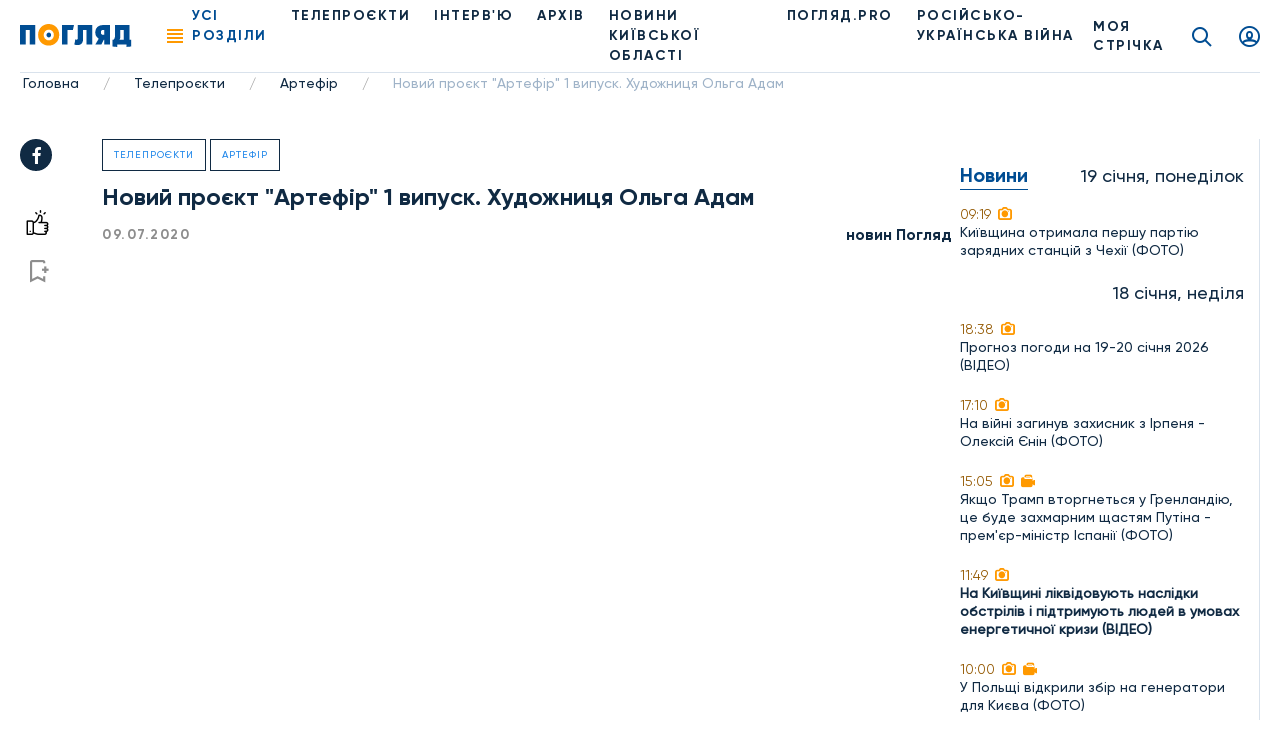

--- FILE ---
content_type: text/html; charset=UTF-8
request_url: https://poglyad.tv/novyj-proyekt-artefir-1-vypusk-hudozhnytsya-olga-adam-article
body_size: 11699
content:
<!doctype html>
<html lang="uk-UA">
<head>
    <meta charset="UTF-8">
    <meta name="viewport" content="width=device-width, user-scalable=no, initial-scale=1.0, maximum-scale=1.0, minimum-scale=1.0">
    <meta http-equiv="X-UA-Compatible" content="ie=edge">
    <meta property="fb:app_id" content="377866836791946" />

    <!-- Google Tag Manager -->
    <script>(function(w,d,s,l,i){w[l]=w[l]||[];w[l].push({'gtm.start':
                new Date().getTime(),event:'gtm.js'});var f=d.getElementsByTagName(s)[0],
            j=d.createElement(s),dl=l!='dataLayer'?'&l='+l:'';j.async=true;j.src=
            'https://www.googletagmanager.com/gtm.js?id='+i+dl;f.parentNode.insertBefore(j,f);
        })(window,document,'script','dataLayer','GTM-T7FDSPR');</script>
    <!-- End Google Tag Manager -->

    <!-- (C)2000-2023 Gemius SA - gemiusPrism  / poglyad.tv/Default section -->
    <script type="text/javascript">
        var pp_gemius_identifier = 'bOtFNJBTmXJ4uT9ytlIvi_V17zDp.Q8EwYJhTFIm3Dz.k7';
        // lines below shouldn't be edited
        function gemius_pending(i) { window[i] = window[i] || function() {var x = window[i+'_pdata'] = window[i+'_pdata'] || []; x[x.length]=arguments;};};
        gemius_pending('gemius_hit'); gemius_pending('gemius_event'); gemius_pending('gemius_init'); gemius_pending('pp_gemius_hit'); gemius_pending('pp_gemius_event'); gemius_pending('pp_gemius_init');
        (function(d,t) {try {var gt=d.createElement(t),s=d.getElementsByTagName(t)[0],l='http'+((location.protocol=='https:')?'s':''); gt.setAttribute('async','async');
        gt.setAttribute('defer','defer'); gt.src=l+'://gaua.hit.gemius.pl/xgemius.js'; s.parentNode.insertBefore(gt,s);} catch (e) {}})(document,'script');</script>
    
    <script async src="https://www.googletagmanager.com/gtag/js?id=G-N7X1RD5PC9"></script>

    <script>
        window.dataLayer = window.dataLayer || [];
        function gtag(){dataLayer.push(arguments);}
        gtag('js', new Date());
        gtag('config', 'G-N7X1RD5PC9');</script>

    <script async src="https://pagead2.googlesyndication.com/pagead/js/adsbygoogle.js?client=ca-pub-9383954651196172" crossorigin="anonymous"></script>

    <title>Новий проєкт &quot;Артефір&quot; 1 випуск. Художниця Ольга Адам, фото - Погляд</title>
<meta name="robots" content="index, follow"/>
<meta name="description" content="Новий проєкт &quot;Артефір&quot; 1 випуск. Художниця Ольга Адам - Погляд — новини Києва та Київщини онлайн Погляд — незалежна інформаційна агенція">
<link rel="canonical" href="https://poglyad.tv/novyj-proyekt-artefir-1-vypusk-hudozhnytsya-olga-adam-article">
    <script type="application/ld+json">
{
    "@context": "https://schema.org",
    "@type": "TelevisionStation",
    "address": {
        "@type": "PostalAddress",
        "addressLocality": "",
        "addressRegion": "",
        "postalCode":"",
        "streetAddress": ""
    },
    "description": "",
    "name": "Poglyad",
    "email": "poglyad.partner@gmail.com",
    "telephone": "+38 (096) 256-13-96",
    "priceRange": "UAH",
    "image": "https://poglyad.tv/assets/frontend/images/logo.png",
    "sameAs" :
        [
                    "https://www.facebook.com/poglyadkyivregion/",
            "https://twitter.com/poglyadtv",
            "https://www.linkedin.com/"
        ]
}
</script>
    <script type="application/ld+json">
{
    "@context": "https://schema.org",
    "@type": "WebPage",
    "breadcrumb": "Головна &gt; Телепроєкти &gt; Артефір &gt; Новий проєкт &quot;Артефір&quot; 1 випуск. Художниця Ольга Адам",
    "image": "https://poglyad.tv/assets/frontend/images/logo.png",
    "reviewedBy": {
        "@type": "Organization",
        "address": {
            "@type": "PostalAddress",
            "addressLocality": "",
            "addressRegion": "",
            "postalCode":"",
            "streetAddress": "08293, Київська обл., м.Буча, вул.Некрасова, 9в"
        },
        "email": "poglyad.partner@gmail.com"
    }
}
</script>
            <meta property="og:title" content="Новий проєкт &quot;Артефір&quot; 1 випуск. Художниця Ольга Адам, фото - Погляд">
        <meta property="og:image" content="https://poglyad.tv//storage/resized/preview/news/9400b934-c71a-4647-a101-a63d98cd1089/wp-content/uploads/2020/07/108018874_1349411801920201_3575783966127656536_n.jpg">
        <meta property="og:image:width" content="670" />
        <meta property="og:image:height" content="447" />
        <meta name="facebook-domain-verification" content="rhdiwka0qrg37vhsvesihqq649be2n" />
        <meta property="og:description" content="Новий проєкт &quot;Артефір&quot; 1 випуск. Художниця Ольга Адам - Погляд — новини Києва та Київщини онлайн Погляд — незалежна інформаційна агенція">
        <meta property="og:url" content="https://poglyad.tv/novyj-proyekt-artefir-1-vypusk-hudozhnytsya-olga-adam-article">
            <link rel="stylesheet" href="/frontend/css/article.css">
    <link rel="icon" type="image/png" sizes="32x32" href="/assets/frontend/images/favicon/favicon-32x32.png">
    <link rel="icon" type="image/png" sizes="96x96" href="/assets/frontend/images/favicon/favicon-96x96.png">
    <link rel="icon" type="image/png" sizes="16x16" href="/assets/frontend/images/favicon/favicon-16x16.png">
        <base href="https://poglyad.tv">
    <meta name="csrf-token" content="MkVUNslyU0iNGYcjhD2RhZNVUKsSbGbkR83tXPuq" />
            <meta name="robots" content="index, nofollow">
    </head>
<body>
    <div id="fb-root"></div>
    <script async defer crossorigin="anonymous" src="https://connect.facebook.net/ru_RU/sdk.js#xfbml=1&version=v9.0&appId=377866836791946&autoLogAppEvents=1" nonce="IADeX6DT"></script>
    <script async src="https://platform.twitter.com/widgets.js" charset="utf-8"></script>
    <script async src="//www.instagram.com/embed.js"></script>
<div class="wrapper article-page">
    <header class="header">
    <div class="menu__desktop">
    <div class="menu__column--left">
        <ul class="menu__list">
            <li class="menu__item--first has-submenu">
        <i class="icon icon-arrow"></i>
                    <a href="https://poglyad.tv/news-category" class="menu__link" >Новини</a>
                <ul class="menu__more">
            <li class="menu__item">
                    <a href="https://poglyad.tv/ukraine-category" class="menu__link" >Україна</a>
            </li>
<li class="menu__item">
                    <a href="https://poglyad.tv/kyiv-category" class="menu__link" >Київ</a>
            </li>
<li class="menu__item has-submenu">
        <i class="icon icon-arrow"></i>
                    <a href="https://poglyad.tv/novyny_Kyivskoi_oblasti-category" class="menu__link" >Новини Київської області</a>
                <ul class="menu__more--last">
            <li class="menu__item--first">
                    <a href="https://poglyad.tv/buchanskyi_raion-category" class="menu__link" >Бучанський район</a>
            </li>
<li class="menu__item--first">
                    <a href="https://poglyad.tv/boryspilskyi_raion-category" class="menu__link" >Бориспільський район</a>
            </li>
<li class="menu__item--first">
                    <a href="https://poglyad.tv/bilotserkivskyi_raion-category" class="menu__link" >Білоцерківський район</a>
            </li>
<li class="menu__item--first">
                    <a href="https://poglyad.tv/brovarskyi_raion-category" class="menu__link" >Броварський район</a>
            </li>
<li class="menu__item--first">
                    <a href="https://poglyad.tv/vyshhorodskyi_raion-category" class="menu__link" >Вишгородський район</a>
            </li>
<li class="menu__item--first">
                    <a href="https://poglyad.tv/obukhivskyi_raion-category" class="menu__link" >Обухівський район</a>
            </li>
<li class="menu__item--first">
                    <a href="https://poglyad.tv/fastivskyi_raion-category" class="menu__link" >Фастівський район</a>
            </li>

        </ul>
    </li>

        </ul>
    </li>
<li class="menu__item--first">
                    <a href="https://poglyad.tv/novyny_svitu-category" class="menu__link" >Новини світу</a>
            </li>
<li class="menu__item--first">
                    <a href="https://poglyad.tv/nadzvychaini_novyny-category" class="menu__link" >Надзвичайні новини</a>
            </li>
<li class="menu__item--first">
                    <a href="https://poglyad.tv/vidbudova_rehionu-category" class="menu__link" >Відбудова регіону</a>
            </li>
<li class="menu__item--first">
                    <a href="https://poglyad.tv/blohy-category" class="menu__link" >ПОГЛЯД.PRO</a>
            </li>
<li class="menu__item--first">
                    <a href="https://poglyad.tv/economy-category" class="menu__link" >Економіка</a>
            </li>
<li class="menu__item--first">
                    <a href="https://poglyad.tv/ekolohiia-category" class="menu__link" >Екологія</a>
            </li>
<li class="menu__item--first">
                    <a href="https://poglyad.tv/culture-category" class="menu__link" >Культура</a>
            </li>
<li class="menu__item--first">
                    <a href="https://poglyad.tv/sport-category" class="menu__link" >Спорт</a>
            </li>
<li class="menu__item--first">
                    <a href="https://poglyad.tv/society-category" class="menu__link" >Суспільство</a>
            </li>
<li class="menu__item--first has-submenu">
        <i class="icon icon-arrow"></i>
                    <a href="tv_projects-category" class="menu__link" >Телепроєкти</a>
                <ul class="menu__more">
            <li class="menu__item has-submenu">
        <i class="icon icon-arrow"></i>
                    <span class="menu__link" >Розважальні</span>
                <ul class="menu__more--last">
            <li class="menu__item--first">
                    <a href="politician-category" class="menu__link" >Всі політики роблять ЦЕ</a>
            </li>
<li class="menu__item--first">
                    <a href="by-digging-category" class="menu__link" >По копаному</a>
            </li>
<li class="menu__item--first">
                    <a href="break-category" class="menu__link" >Перерва</a>
            </li>
<li class="menu__item--first">
                    <a href="lookbook-category" class="menu__link" >Lookbook</a>
            </li>
<li class="menu__item--first">
                    <a href="came-down-category" class="menu__link" >Понаїхали</a>
            </li>
<li class="menu__item--first">
                    <a href="irpin-is-your-home-category" class="menu__link" >Ірпінь — твій дім</a>
            </li>
<li class="menu__item--first">
                    <a href="naukovi-zabavky-category" class="menu__link" >Наукові забавки</a>
            </li>
<li class="menu__item--first">
                    <a href="joga-category" class="menu__link" >Йога</a>
            </li>
<li class="menu__item--first">
                    <a href="kukuhnya-category" class="menu__link" >КуКухня</a>
            </li>
<li class="menu__item--first">
                    <a href="dity-pro-proekty-category" class="menu__link" >Діти.Pro</a>
            </li>

        </ul>
    </li>
<li class="menu__item has-submenu">
        <i class="icon icon-arrow"></i>
                    <span class="menu__link" >Інтерв'ю</span>
                <ul class="menu__more--last">
            <li class="menu__item--first">
                    <a href="pages-of-life-category" class="menu__link" >Сторінками життя</a>
            </li>
<li class="menu__item--first">
                    <a href="actual-interview-category" class="menu__link" >Актуальне інтерв'ю</a>
            </li>
<li class="menu__item--first">
                    <a href="personal-opinion-category" class="menu__link" >Особиста думка</a>
            </li>
<li class="menu__item--first">
                    <a href="aktualne-intervyu-korysne-category" class="menu__link" >Актуальне інтерв'ю корисне</a>
            </li>
<li class="menu__item--first">
                    <a href="v-obyektyvi-category" class="menu__link" >В об'єктиві</a>
            </li>
<li class="menu__item--first">
                    <a href="chesni-kroky-category" class="menu__link" >Чесні кроки</a>
            </li>
<li class="menu__item--first">
                    <a href="novyj-proyekt-artefir-category" class="menu__link" >Артефір</a>
            </li>

        </ul>
    </li>
<li class="menu__item has-submenu">
        <i class="icon icon-arrow"></i>
                    <span class="menu__link" >Пізнавальні</span>
                <ul class="menu__more--last">
            <li class="menu__item--first">
                    <a href="my-business-category" class="menu__link" >Моє діло</a>
            </li>
<li class="menu__item--first">
                    <a href="building-inspection-category" class="menu__link" >Будівельна інспекція</a>
            </li>
<li class="menu__item--first">
                    <a href="by-digging-category" class="menu__link" >По копаному</a>
            </li>
<li class="menu__item--first">
                    <a href="kyyivshhyna-vrazhaye-category" class="menu__link" >Київщина вражає</a>
            </li>
<li class="menu__item--first">
                    <a href="handbook-of-a-conscious-citizen-category" class="menu__link" >Довідник свідомого громадянина</a>
            </li>
<li class="menu__item--first">
                    <a href="den-v-istorii-category" class="menu__link" >День в історії</a>
            </li>
<li class="menu__item--first">
                    <a href="law-to-know-category" class="menu__link" >Право знати</a>
            </li>
<li class="menu__item--first">
                    <a href="irpin-is-your-home-category" class="menu__link" >Ірпінь — твій дім</a>
            </li>
<li class="menu__item--first">
                    <a href="naukovi-zabavky-category" class="menu__link" >Наукові забавки</a>
            </li>
<li class="menu__item--first">
                    <a href="irpin-moya-svitlyna-moya-istoriya-category" class="menu__link" >Ірпінь. Моя світлина - моя історія</a>
            </li>
<li class="menu__item--first">
                    <a href="pro-bono-category" class="menu__link" >Pro Bono</a>
            </li>
<li class="menu__item--first">
                    <a href="joga-category" class="menu__link" >Йога</a>
            </li>
<li class="menu__item--first">
                    <a href="dity-pro-proekty-category" class="menu__link" >Діти.Pro</a>
            </li>

        </ul>
    </li>
<li class="menu__item has-submenu">
        <i class="icon icon-arrow"></i>
                    <span class="menu__link" >Розслідування</span>
                <ul class="menu__more--last">
            <li class="menu__item--first">
                    <a href="facts-against-words-category" class="menu__link" >Факти проти слів</a>
            </li>
<li class="menu__item--first">
                    <a href="where-is-the-betrayal-category" class="menu__link" >#дезрада</a>
            </li>
<li class="menu__item--first">
                    <a href="investigation-pryirpinnya-category" class="menu__link" >Розслідування Приірпіння</a>
            </li>
<li class="menu__item--first">
                    <a href="hot-topic-category" class="menu__link" >Гостра тема</a>
            </li>
<li class="menu__item--first">
                    <a href="unfulfilled-promises-category" class="menu__link" >Невиконані обіцянки</a>
            </li>
<li class="menu__item--first">
                    <a href="birka-category" class="menu__link" >БіРКа</a>
            </li>
<li class="menu__item--first">
                    <a href="schemes-category" class="menu__link" >Схеми</a>
            </li>
<li class="menu__item--first">
                    <a href="mahlyary-category" class="menu__link" >Махляри</a>
            </li>

        </ul>
    </li>
<li class="menu__item has-submenu">
        <i class="icon icon-arrow"></i>
                    <span class="menu__link" >Соціальні</span>
                <ul class="menu__more--last">
            <li class="menu__item--first">
                    <a href="politician-category" class="menu__link" >Всі політики роблять ЦЕ</a>
            </li>
<li class="menu__item--first">
                    <a href="sotsialna-reklama-category" class="menu__link" >Соціальна реклама</a>
            </li>
<li class="menu__item--first">
                    <a href="own-view-category" class="menu__link" >Власний погляд</a>
            </li>
<li class="menu__item--first">
                    <a href="the-price-of-freedom-category" class="menu__link" >Ціна свободи</a>
            </li>
<li class="menu__item--first">
                    <a href="kruglyj-stil-category" class="menu__link" >Круглий стіл</a>
            </li>
<li class="menu__item--first">
                    <a href="poglyad-na-golovne-category" class="menu__link" >Погляд на головне</a>
            </li>
<li class="menu__item--first">
                    <a href="blagodim-category" class="menu__link" >БлагоДім</a>
            </li>
<li class="menu__item--first">
                    <a href="daty-radu-category" class="menu__link" >Дати Раду</a>
            </li>
<li class="menu__item--first">
                    <a href="dumka-gromady-category" class="menu__link" >Думка громади</a>
            </li>

        </ul>
    </li>

        </ul>
    </li>

        </ul>
        <ul class="menu__general">
            <li class="nav__item">
            <a href="https://poglyad.tv/news-category" class="nav__link" >Новини</a>
    </li>
<li class="nav__item">
            <a href="https://poglyad.tv//about" class="nav__link" >Про нас</a>
    </li>
<li class="nav__item">
            <a href="https://poglyad.tv/tv_projects-category" class="nav__link" >Проекти</a>
    </li>

        </ul>
    </div>
    <div class="menu__column--right">
        <div class="inform-more">
            <div class="top">
                <div class="h3-title">Бажаеш розповісти щось важливе?</div>
                                    <a href="https://poglyad.tv/news-form" class="main-btn">Прислати новину</a>
                            </div>
            <div class="middle">
                <div class="h3-title">Отримайте актуальні новини</div>
                <form method="POST" action="https://poglyad.tv/subscribe" accept-charset="UTF-8" id="subscribe-menu" class="js_validate"><input name="_token" type="hidden" value="MkVUNslyU0iNGYcjhD2RhZNVUKsSbGbkR83tXPuq">
                <div data-error="Обов'язкове поле" class="form-field input-field">
                    <input id="email-menu" class="validate form-control" required placeholder="Ваш E-mail" name="email" type="email">
                </div>
                <button type="submit" class="button-reset"><i class="icon icon-send"></i></button>
                </form>
            </div>
            <div class="bottom">
                <div class="h3-title">Слідкуйте за новинами у соц. мережах</div>
                <ul class="social__list">
                    <li class="social__item">
                        <a href="https://www.facebook.com/poglyadkyivregion/" class="social__link" target="_blank" rel="nofollow">
                            <i class="icon icon-facebook"></i>
                        </a>
                    </li>
                    <li class="social__item">
                        <a href="https://www.instagram.com/poglyad.news/" class="social__link" target="_blank" rel="nofollow">
                            <i class="icon icon-instagram"></i>
                        </a>
                    </li>
                    <li class="social__item">
                        <a href="https://www.youtube.com/channel/UCnN6PLPAqdlZyeQ3fp3EEjA" class="social__link" target="_blank" rel="nofollow">
                            <i class="icon icon-youtube"></i>
                        </a>
                    </li>
                </ul>
            </div>
        </div>
    </div>
</div>
    <div class="header__right">
        <div class="news-header js_news-header">
            <div class="ttl">Новости
                <span class="quantity">26</span>
            </div>
        </div>
                    <a href="https://poglyad.tv" class="header__logo">
                <img src="https://poglyad.tv//assets/frontend/images/logo.svg" alt="logo">
            </a>
                <nav class="header__nav">
            <div class="nav__ham js_nav--ham"><span></span><span></span><span></span><span></span></div>
            <ul class="nav__list">
                <li class="nav__item js_nav--ham"><span role="button" class="nav__link nav-link active">Усі розділи</span></li>
                <li class="nav__item">
            <a href="https://poglyad.tv/tv_projects-category" class="nav__link" >Телепроєкти</a>
    </li>
<li class="nav__item">
            <a href="interviu-category" class="nav__link" >ІНТЕРВ'Ю</a>
    </li>
<li class="nav__item">
            <a href="archive" class="nav__link" >Архів</a>
    </li>
<li class="nav__item">
            <a href="novyny_Kyivskoi_oblasti-category" class="nav__link" >НОВИНИ КИЇВСЬКОЇ ОБЛАСТІ</a>
    </li>
<li class="nav__item">
            <a href="https://poglyad.tv/blohy-category" class="nav__link" >ПОГЛЯД.PRO</a>
    </li>
<li class="nav__item">
            <a href="russia_war_against_ukraine-category" class="nav__link" >РОСІЙСЬКО-УКРАЇНСЬКА ВІЙНА</a>
    </li>

            </ul>
        </nav>
    </div>
    <div class="header__left">
                    <a href="https://poglyad.tv/tape" class="tape__link">
                МОЯ СТРІЧКА            </a>
                    <a href="https://poglyad.tv/search" class="search__link icon icon-search"></a>
                    <a href="#js_signin" id="showSignIn" class="user__link icon icon-user fancybox"></a>
                <a href="#js_error" id="showError" class="fancybox" hidden></a>
        <a href="#js_success" id="showSuccess" class="fancybox" hidden></a>
        <a href="#js_reset_pass" id="showResetPass" class="fancybox-reset" hidden></a>
    </div>
</header>
        <script type="application/ld+json">
        {
            "@context": "http://schema.org",
            "@type": "BreadcrumbList",
            "itemListElement": [
                                {
                "@type": "ListItem",
                "position": 1,
                "item": {
                    "@id": "https://poglyad.tv",
                            "name": "Головна"
                        }
                    },
                                                        {
                    "@type": "ListItem",
                    "position": 2,
                            "item": {
                                "@id": "https://poglyad.tv/tv_projects-category",
                                "name": "Телепроєкти"
                            }
                        },
                                                                    {
                    "@type": "ListItem",
                    "position": 3,
                            "item": {
                                "@id": "https://poglyad.tv/novyj-proyekt-artefir-category",
                                "name": "Артефір"
                            }
                        },
                                                                    {
                    "@type": "ListItem",
                    "position": 4,
                            "item": {
                                "@id": "",
                                "name": "Новий проєкт &quot;Артефір&quot; 1 випуск. Художниця Ольга Адам"
                            }
                        }
                                    ]
}
</script><section class="section__breadcrumbs">
    <ul class="breadcrumbs">
                    <li class="breadcrumbs__item">
                                    <a href="https://poglyad.tv" class="breadcrumbs__link">Головна</a>
                    <span class="divider">/</span>
                            </li>
                    <li class="breadcrumbs__item">
                                    <a href="https://poglyad.tv/tv_projects-category" class="breadcrumbs__link">Телепроєкти</a>
                    <span class="divider">/</span>
                            </li>
                    <li class="breadcrumbs__item">
                                    <a href="https://poglyad.tv/novyj-proyekt-artefir-category" class="breadcrumbs__link">Артефір</a>
                    <span class="divider">/</span>
                            </li>
                    <li class="breadcrumbs__item">
                                    <span class="breadcrumbs__link">Новий проєкт &quot;Артефір&quot; 1 випуск. Художниця Ольга Адам</span>
                            </li>
            </ul>
</section>
    <div class="main">
        
    <div id="fb-root"></div>
    <div class="container-wrap flex flex-wrap">
        <div class="main-subcontainer">
            <div class="two-columns-container">
                <div class="social-panel ">
    <ul class="social__list">
        <li class="social__item">
            <a href="https://www.facebook.com/sharer/sharer.php?u=https://poglyad.tv/novyj-proyekt-artefir-1-vypusk-hudozhnytsya-olga-adam-article"
               class="social__link" target="_blank" rel="nofollow">
                <i class="icon icon-facebook"></i>
            </a>
        </li>
    </ul>
            <div class="links">
            <button data-put="https://poglyad.tv/client/put/9400b934-c71a-4647-a101-a63d98cd1089/in/likes"
        data-remove="https://poglyad.tv/client/remove/9400b934-c71a-4647-a101-a63d98cd1089/from/likes"
        data-method="POST"
        class="link-like js_toggle_in_favorites ">
    <i class="icon icon-like"></i>
</button>
                            <a href="#js_signin" class="link-flag fancybox"><i class="icon icon-flag"></i></a>
                    </div>
    </div>
                <div class="content">
                    <div class="item-rev" itemscope itemtype="https://schema.org/NewsArticle">
                                                    <div class="section-name-article">
                                <a href="https://poglyad.tv/tv_projects-category">Телепроєкти</a>
                            </div>
                                                    <div class="section-name-article">
                                <a href="https://poglyad.tv/novyj-proyekt-artefir-category">Артефір</a>
                            </div>
                                                <h1 class="h1-title" itemprop="headline">
                            Новий проєкт &quot;Артефір&quot; 1 випуск. Художниця Ольга Адам
                        </h1>
                                                                                <div class="info-article">
                            <span class="data" itemprop="datePublished" content="2020-07-09T00:00:00+03:00">09.07.2020</span>
                                                            <span class="name" itemprop="author" itemscope itemtype="https://schema.org/Person">
                                    <a itemprop="url" href="https://poglyad.tv/author/novin-poglyad" class="name">
                                        <span itemprop="name">новин Погляд  </span>
                                    </a>
                                </span>
                                                    </div>
                        <div>
                            <span class=""></span>
                        </div>
                        <br>
                        <div>
                            <!-- wp:html -->
<iframe width="560" height="315" src="https://www.youtube.com/embed/7V3OmGOjfnE" frameborder="0" allow="accelerometer; autoplay; encrypted-media; gyroscope; picture-in-picture" allowfullscreen></iframe>
<!-- /wp:html -->

<!-- wp:paragraph -->
<p> Змінити все у 37 років. Відмовитись від професії, яка годує, на користь сумнівному малюванню картин…Сьогодні Ольга Адам, українська художниця, учасниця Венеціанського бієнале. Роботи Ольги прикрашають офіс Президента України і продаються у всьому світі. До вашої уваги перший випуск проєкту "Артефір", бажаємо творчої підзарядки. </p>
<!-- /wp:paragraph -->
<div style="clear: both"></div>

                        </div>
                                                    <div class="tags__list">
                                                                    <a href="https://poglyad.tv/mystetstvo-tag">#Мистецтво</a>
                                                                    <a href="https://poglyad.tv/tvorchist-tag">#Творчість</a>
                                                            </div>
                                                                    </div>
                    
                </div>
            </div>
        </div>
        <div class="sidebar__left">
            <div class="sidebar__item text-center">
    
</div>
        <div class="sidebar__list">
                            <div class="sidebar__data">
                                    <div class="h2-title">Новини</div>
                                <div class="date-info">19 січня, понеділок</div>
            </div>
                                                                <a href="https://poglyad.tv/kiyivshchina-otrimala-pershu-partiyu-zaryadnih-stanciy-z-chehiyi-foto-article" class="sidebar__item">
                                    <div class="time">
                                                <span>09:19</span>
                         <i class="icon icon-camera"></i>                                             </div>
                                            <p>Київщина отримала першу партію зарядних станцій з Чехії (ФОТО)</p>
                                                        </a>
                                                                <div class="sidebar__data">
                                <div class="date-info">18 січня, неділя</div>
            </div>
                                                                <a href="https://poglyad.tv/prognoz-pogodi-na-19-20-sichnya-2026-video-article" class="sidebar__item">
                                    <div class="time">
                                                <span>18:38</span>
                         <i class="icon icon-camera"></i>                                             </div>
                                            <p>Прогноз погоди на 19-20 січня 2026 (ВІДЕО)</p>
                                                        </a>
                                                                                                <a href="https://poglyad.tv/na-viyni-zaginuv-zahisnik-z-irpenya---oleksiy-ienin-foto-article" class="sidebar__item">
                                    <div class="time">
                                                <span>17:10</span>
                         <i class="icon icon-camera"></i>                                             </div>
                                            <p>На війні загинув захисник з Ірпеня - Олексій Єнін (ФОТО)</p>
                                                        </a>
                                                                                                <a href="https://poglyad.tv/yakshcho-tramp-vtorgnetsya-u-grenlandiyu-ce-bude-zahmarnim-shchastyam-putina---prem-ier-ministr-ispaniyi-foto-article" class="sidebar__item">
                                    <div class="time">
                                                <span>15:05</span>
                         <i class="icon icon-camera"></i>                          <i class="icon icon-video"></i>                     </div>
                                            <p>Якщо Трамп вторгнеться у Гренландію, це буде захмарним щастям Путіна - прем&#039;єр-міністр Іспанії (ФОТО)</p>
                                                        </a>
                                                                                                <a href="https://poglyad.tv/na-kiyivshchini-likvidovuyut-naslidki-obstriliv-i-pidtrimuyut-lyudey-v-umovah-energetichnoyi-krizi-video-article" class="sidebar__item">
                                    <div class="time">
                                                <span>11:49</span>
                         <i class="icon icon-camera"></i>                                             </div>
                                            <strong>На Київщині ліквідовують наслідки обстрілів і підтримують людей в умовах енергетичної кризи (ВІДЕО)</strong>
                                                        </a>
                                                                                                <a href="https://poglyad.tv/u-polshchi-vidkrili-zbir-na-generatori-dlya-kiieva-foto-article" class="sidebar__item">
                                    <div class="time">
                                                <span>10:00</span>
                         <i class="icon icon-camera"></i>                          <i class="icon icon-video"></i>                     </div>
                                            <p>У Польщі відкрили збір на генератори для Києва (ФОТО)</p>
                                                        </a>
                                                                <div class="sidebar__data">
                                <div class="date-info">17 січня, субота</div>
            </div>
                                                                <a href="https://poglyad.tv/biyci-429-go-polku-ahilles-vryatuvali-sovu-z-antidronovoyi-sitkit-video-article" class="sidebar__item">
                                    <div class="time">
                                                <span>15:30</span>
                         <i class="icon icon-camera"></i>                                             </div>
                                            <p>Бійці 429-го полку &quot;АХІЛЛЕС&quot; врятували сову з антидронової сіткит (ВIДЕО)</p>
                                                        </a>
                                <div class="sidebar__item">
    
</div>
                                <div class="sidebar__data">
                                <div class="date-info">16 січня, п’ятниця</div>
            </div>
                                                                <a href="https://poglyad.tv/[base64]" class="sidebar__item">
                                    <div class="time">
                                                <span>11:43</span>
                         <i class="icon icon-camera"></i>                                             </div>
                                            <p>&quot;На чемпіонаті світу ми хотіли показати, що українці незламні, сильні, прагнуть світової поваги&quot;. Інтерв’ю з керівницею ірпінського клубу танцювального спорту &quot;Адажіо&quot; Катериною Салямон-Міхєєвою</p>
                                                        </a>
                                                                                                <a href="https://poglyad.tv/olena-grom-z-buchi-stala-laureatkoyu-fotopremiyi-imeni-mikoli-anackogo-video-article" class="sidebar__item">
                                    <div class="time">
                                                <span>10:01</span>
                         <i class="icon icon-camera"></i>                          <i class="icon icon-video"></i>                     </div>
                                            <p>Олена Гром з Бучі стала лауреаткою фотопремії імені Миколи Анацького (ВІДЕО)</p>
                                                        </a>
                                                                <div class="sidebar__data">
                                <div class="date-info">15 січня, четвер</div>
            </div>
                                                                <a href="https://poglyad.tv/u-kiievi-zimovi-kanikuli-v-shkolah-prodovzhat-do-1-lyutogo-2026-roku-cherez-nadzvichaynu-situaciyu-v-energetici-foto-article" class="sidebar__item">
                                    <div class="time">
                                                <span>20:00</span>
                         <i class="icon icon-camera"></i>                          <i class="icon icon-video"></i>                     </div>
                                            <strong>У Києві зимові канікули в школах продовжать до 1 лютого 2026 року через надзвичайну ситуацію в енергетиці (ФОТО)</strong>
                                                        </a>
                                                                                                <a href="https://poglyad.tv/v-ukrayini-zaprovadyat-noviy-pravopis-i-nacionalniy-shrift-foto-article" class="sidebar__item">
                                    <div class="time">
                                                <span>11:57</span>
                         <i class="icon icon-camera"></i>                                             </div>
                                            <p>Верховна Рада ухвалила постанову, спрямовану на посилення ролі української мови в державі (ФОТО)</p>
                                                        </a>
                                                                                                <a href="https://poglyad.tv/rosiyska-tehnika-bilya-reaktoriv-zaes-viyskovi-oprilyudnili-novi-kadri-z-drona-video-article" class="sidebar__item">
                                    <div class="time">
                                                <span>09:16</span>
                         <i class="icon icon-camera"></i>                          <i class="icon icon-video"></i>                     </div>
                                            <p>Російська техніка біля реакторів ЗАЕС: військові оприлюднили нові кадри з дрона (ВІДЕО)</p>
                                                        </a>
                                                                                                <a href="https://poglyad.tv/zvit-genshtabu-stanom-na-15-sichnya-132-boyovi-zitknennya-ta-ponad-tisyachu-vtrat-voroga-video-article" class="sidebar__item">
                                    <div class="time">
                                                <span>07:38</span>
                         <i class="icon icon-camera"></i>                                             </div>
                                            <p>Звіт Генштабу станом на 15 січня: 132 бойові зіткнення та понад тисячу втрат ворога (ВІДЕО)</p>
                                                        </a>
                                                                <div class="sidebar__data">
                                <div class="date-info">14 січня, середа</div>
            </div>
                                                                <a href="https://poglyad.tv/prognoz-pogodi-na-15-16-sichnya-2026-po-ukrayini-video-article" class="sidebar__item">
                                    <div class="time">
                                                <span>17:01</span>
                         <i class="icon icon-camera"></i>                                             </div>
                                            <p>Прогноз погоди на 15–16 січня 2026 по Україні (ВІДЕО)</p>
                                                        </a>
                                <div class="sidebar__item">
    
</div>
                                                                <a href="https://poglyad.tv/v-ukrayini-ekranizuyut-toreadoriv-z-vasyukivki-vsevoloda-nestayka-foto-article" class="sidebar__item">
                                    <div class="time">
                                                <span>12:15</span>
                         <i class="icon icon-camera"></i>                          <i class="icon icon-video"></i>                     </div>
                                            <p>В Україні екранізують &quot;Тореадорів з Васюківки&quot; Всеволода Нестайка (ФОТО)</p>
                                                        </a>
                                                                                                <a href="https://poglyad.tv/ispaniya-nadast-ukrayini-dalekobiyniy-radar-dlya-posilennya-ppo-foto-article" class="sidebar__item">
                                    <div class="time">
                                                <span>10:00</span>
                         <i class="icon icon-camera"></i>                                             </div>
                                            <p>Іспанія надасть Україні далекобійний радар для посилення ППО (ФОТО)</p>
                                                        </a>
                                                                <div class="sidebar__data">
                                <div class="date-info">13 січня, вівторок</div>
            </div>
                                                                <a href="https://poglyad.tv/udar-po-terminalu-novoyi-poshti-pid-harkovom-ie-zagibli-ryatuvalniki-rozbirayut-zavali-video-article" class="sidebar__item">
                                    <div class="time">
                                                <span>12:00</span>
                         <i class="icon icon-camera"></i>                                             </div>
                                            <p>Удар по терміналу &quot;Нової пошти&quot; під Харковом: є загиблі, рятувальники розбирають завали (ВІДЕО)</p>
                                                        </a>
                                                                                                <a href="https://poglyad.tv/rosiyska-ataka-po-energetici-kiyivshchini-pozhezhi-likvidovano-zhertv-nemaie-video-article" class="sidebar__item">
                                    <div class="time">
                                                <span>09:00</span>
                         <i class="icon icon-camera"></i>                          <i class="icon icon-video"></i>                     </div>
                                            <p>Російська атака по енергетиці Київщини: пожежі ліквідовано, жертв немає (ВІДЕО)</p>
                                                        </a>
                                                                                                <a href="https://poglyad.tv/zvit-genshtabu-stanom-na-13-sichnya-159-boyiv-za-dobu-ta-950-vtrat-voroga-video-article" class="sidebar__item">
                                    <div class="time">
                                                <span>08:00</span>
                         <i class="icon icon-camera"></i>                                             </div>
                                            <p>Звіт Генштабу станом на 13 січня: 159 боїв за добу та 950 втрат ворога (ВІДЕО)</p>
                                                        </a>
                                                                <div class="sidebar__data">
                                <div class="date-info">12 січня, понеділок</div>
            </div>
                                                                <a href="https://poglyad.tv/v-ukrayini-startuie-pershiy-proiekt-z-vidobutku-litiyu-foto-article" class="sidebar__item">
                                    <div class="time">
                                                <span>18:59</span>
                         <i class="icon icon-camera"></i>                                             </div>
                                            <p>В Україні стартує перший проєкт з видобутку літію (ФОТО)</p>
                                                        </a>
                                                                                                <a href="https://poglyad.tv/prognoz-pogodi-na-13-14-sichnya-2026-po-ukrayini-video-article" class="sidebar__item">
                                    <div class="time">
                                                <span>17:00</span>
                         <i class="icon icon-camera"></i>                                             </div>
                                            <p>Прогноз погоди на 13–14 січня 2026 по Україні (ВІДЕО)</p>
                                                        </a>
                                <div class="sidebar__item">
    
</div>
                                                                <a href="https://poglyad.tv/mavka-spravzhniy-mif-viyshov-oficiyniy-treyler-filmu-video-article" class="sidebar__item">
                                    <div class="time">
                                                <span>14:00</span>
                         <i class="icon icon-camera"></i>                                             </div>
                                            <p>&quot;Мавка. Справжній міф&quot;: вийшов офіційний трейлер фільму (ВІДЕО)</p>
                                                        </a>
                                                                                                <a href="https://poglyad.tv/borodyanka-stane-nastupnim-mistom-v-ukrayini-de-zapustyat-pilotniy-5g-foto-article" class="sidebar__item">
                                    <div class="time">
                                                <span>12:28</span>
                         <i class="icon icon-camera"></i>                          <i class="icon icon-video"></i>                     </div>
                                            <p>Бородянка стане наступним містом в Україні, де запустять пілотний 5G (ФОТО)</p>
                                                        </a>
                                                                                                <a href="https://poglyad.tv/ukrayinci-teper-mozhut-odnochasno-oformiti-id-kartku-ta-zakordonniy-pasport-video-article" class="sidebar__item">
                                    <div class="time">
                                                <span>09:16</span>
                         <i class="icon icon-camera"></i>                                             </div>
                                            <p>Українці тепер можуть одночасно оформити id-картку та закордонний паспорт (ВІДЕО)</p>
                                                        </a>
                                                                <div class="sidebar__data">
                                <div class="date-info">10 січня, субота</div>
            </div>
                                                                <a href="https://poglyad.tv/na-kiyivshchini-zapracyuvali-vagoni-nezlamnosti-foto-article" class="sidebar__item">
                                    <div class="time">
                                                <span>16:25</span>
                         <i class="icon icon-camera"></i>                                             </div>
                                            <p>На Київщині запрацювали вагони незламності (ФОТО)</p>
                                                        </a>
                                                                                                <a href="https://poglyad.tv/bukovinski-ta-lemkivski-stravi-i-prikrasi-viznani-nematerialnoyu-kulturnoyu-spadshchinoyu-foto-article" class="sidebar__item">
                                    <div class="time">
                                                <span>10:46</span>
                         <i class="icon icon-camera"></i>                                             </div>
                                            <strong>Буковинські та лемківські страви і прикраси визнані нематеріальною культурною спадщиною (ФОТО)</strong>
                                                        </a>
                                                                </div>
</div>
    </div>
        <span class="go-to-top">
            <i class="icon icon-uparrow"> </i>
        </span>
    </div>
<footer class="footer">
        <div class="footer__top">
        <div class="left">
            <div class="h1-title">Отримайте актуальні новини</div>
            <form method="POST" action="https://poglyad.tv/subscribe" accept-charset="UTF-8" id="subscribe-footer" class="js_validate"><input name="_token" type="hidden" value="MkVUNslyU0iNGYcjhD2RhZNVUKsSbGbkR83tXPuq">
                <div data-error="Обов'язкове поле" class="form-field input-field">
                    <input id="email" class="validate form-control" required placeholder="Ваш E-mail" name="email" type="email">
                </div>
                <button type="submit" class="button-reset"><i class="icon icon-send"></i></button>
            </form>
        </div>
        <div class="right">
            <div class="h1-title">Слідкуйте за новинами у соц. мережах</div>
            <ul class="social__list">
                <li class="social__item">
                    <a href="https://www.facebook.com/poglyadkyivregion/" class="social__link" target="_blank" rel="nofollow">
                        <i class="icon icon-facebook"></i>
                    </a>
                </li>
                <li class="social__item">
                    <a href="https://www.instagram.com/poglyad.news/" class="social__link" target="_blank" rel="nofollow">
                        <i class="icon icon-instagram"></i>
                    </a>
                </li>
                <li class="social__item">
                    <a href="https://www.youtube.com/channel/UCnN6PLPAqdlZyeQ3fp3EEjA" class="social__link" target="_blank" rel="nofollow">
                        <i class="icon icon-youtube"></i>
                    </a>
                </li>
                <li class="social__item">
                    <a href="https://t.me/poglyadkievregion" class="social__link" target="_blank" rel="nofollow">
                        <i class="icon icon-telegram"></i>
                    </a>
                </li>
            </ul>
        </div>
    </div>
    <div class="footer__bottom">
        <div class="left">
            <ul class="menu__list">
                                                            <li class="menu__item"><a href="https://poglyad.tv/about" class="menu__link">Про нас</a></li>
                                                                                <li class="menu__item"><a href="https://poglyad.tv/sitemap-page" class="menu__link">Карта сайту</a></li>
                                                                                <li class="menu__item"><a href="/companynews-category" class="menu__link">Новини компаній</a></li>
                                                                                <li class="menu__item"><a href="https://poglyad.tv/archive" class="menu__link">Архів</a></li>
                                                </ul>
            <div class="footer__copy">@2017-<span class="yearN"></span>- ІА «Погляд». Використання матеріалів сайту лише
                за умови посилання (для інтернет-видань - гіперпосилання) на «Погляд».
            </div>
        </div>
        <div class="right">
            <div class="top">
                                    <a href="https://poglyad.tv/news-form" class="main-btn">Прислати новину</a>
                            </div>
        </div>
    </div>
</footer>
<div id="js_signin"
     class="modal-g modal-signin"
     
     data-modal-id="#showSignIn"
     style="display:none">
    <div class="modal-top">
        <div class="h1-title">Вхід</div>
        <div class="two-columns flex">
            <div class="column-left">
                <span class="h2-title color--blue">Увійти за допомогою соціальних мереж</span>
                <ul class="social__list width-bg">
                    <li class="social__item bg-facebook">
                        <a href="https://poglyad.tv/login/facebook" class="social__link" rel="nofollow">
                            <i class="icon icon-facebook"></i>
                        </a>
                    </li>
                    <li class="social__item bg-goole">
                        <a href="https://poglyad.tv/login/google" class="social__link" rel="nofollow">
                            <i class="icon icon-google"></i>
                        </a>
                    </li>
                </ul>
            </div>
            <div class="column-right">
                <form method="POST" action="https://poglyad.tv/login" name="#" class="js_validate">
                    <input type="hidden" name="_token" value="MkVUNslyU0iNGYcjhD2RhZNVUKsSbGbkR83tXPuq">                    <div data-error="Обов`язкове поле" class="form-field input-field">
                        <label class="label-f">Email</label>
                        <input name="email"
                               type="email"
                               value=""
                               required
                               placeholder=""
                               data-validate="email"
                               class="validate form-control">
                    </div>
                    <div data-error="Обов`язкове поле" class="form-field input-field">
                        <label class="label-f">Пароль</label>
                        <input name="password" type="password" placeholder="" required data-validate="pass"
                               class="validate form-control">
                    </div>
                    <button type="submit" class="button-reset main-btn">УВІЙТИ</button>
                </form>
                <a href="#js_forgot_pass" class="btn-password fancybox">Забули пароль?</a>
            </div>
        </div>
        <div class="bottom-h">
            Немає аккаунту? <a href="#js_signup" class="btn-signup fancybox"> Зареєструватися</a>
        </div>
    </div>
</div>
<div id="js_signup" class="modal-g modal-signup" style="display:none">
    <div class="modal-top">
        <div class="h1-title">Реєстрація</div>
        <form method="POST" action="https://poglyad.tv/register" name="#" class="js_validate">
            <input type="hidden" name="_token" value="MkVUNslyU0iNGYcjhD2RhZNVUKsSbGbkR83tXPuq">            <div class="two-columns flex">
                <div class="column-left">
                    <div data-error="Обов`язкове поле" class="form-field input-field">
                        <label class="label-f">Ім`я</label>
                        <input name="name_first"
                               type="text"
                               required
                               placeholder=""
                               value=""
                               class="validate form-control">
                    </div>
                    <div data-error="Обов`язкове поле" class="form-field input-field">
                        <label class="label-f">Прізвище</label>
                        <input name="name_last"
                               type="text"
                               value=""
                               required
                               placeholder=""
                               class="validate form-control">
                    </div>
                    <div data-error="Обов`язкове поле" class="form-field input-field">
                        <label class="label-f">Email</label>
                        <input name="email"
                               type="email"
                               value=""
                               required
                               placeholder=""
                               data-validate="email"
                               class="validate form-control">
                    </div>
                </div>
                <div class="column-right">
                    <div data-error="Обов`язкове поле" class="form-field input-field">
                        <label class="label-f">Пароль</label>
                        <input name="password" type="password" placeholder="" required data-validate="pass"
                               class="validate form-control">
                    </div>
                    <div data-error="Обов`язкове поле" class="form-field input-field">
                        <label class="label-f">Повторіть пароль</label>
                        <input name="password_confirmation" type="password" placeholder="" required data-validate="pass"
                               class="validate form-control">
                    </div>
                    <script src="https://www.google.com/recaptcha/api.js?hl=uk" async defer></script>

                    <div data-size="normal" data-sitekey="6LemwdwcAAAAAJhV7Zu_8sxR2aKsO3aST2djHDWj" class="g-recaptcha"></div>
                </div>
                <div class="column-left">
                    <button type="submit" class="button-reset main-btn">ЗАРЕЄСТРУВАТИСЬ</button>
                </div>
            </div>
        </form>
        <div class="bottom-h">
            Вже є акаунт? <a href="#js_signin" class="btn-signup fancybox">Увійти </a>
        </div>
    </div>
</div>
<div id="js_forgot_pass" class="modal-g modal-signup" style="display:none">
    <div class="modal-top w-50">
        <div class="h1-title">Відновити пароль</div>
        <form method="POST" action="https://poglyad.tv/password/email" name="#" class="js_validate">
            <input type="hidden" name="_token" value="MkVUNslyU0iNGYcjhD2RhZNVUKsSbGbkR83tXPuq">            <input type="hidden" name="token" value="">
            <div class="d-flex flex-column justify-content-center align-items-center">
                    <div data-error="Обов`язкове поле" class="form-field input-field">
                        <label class="label-f">Email</label>
                        <input name="email" type="email" required placeholder="" data-validate="email"
                               class="validate form-control">
                    </div>
                    <button type="submit" class="button-reset main-btn">ВІДНОВИТИ</button>
            </div>
        </form>
    </div>
</div>
</div>
<script src="https://poglyad.tv//frontend/js/manifest.js"></script>
<script src="https://poglyad.tv//frontend/js/vendor.js"></script>
<script src="/frontend/js/main.js"></script>
<div id="js_error"
     class="modal-g modal-signup"
     
     data-modal-id="#showError"
     style="display:none">
    <div class="modal-top">
        <div class="h1-title">Увага</div>
    </div>
    <div class="modal-body">
        <span class="h2-title color--dark-blue error-message">
                    </span>
    </div>
</div>
<div id="alert" class="modal-g modal-signup" style="display:none">
    <div class="modal-top">
        <div class="h2-title">Вы уверенны что ходите закрыть форму?</div>
        <div class="bottom-h btn-row-flex">
             <a href="#" class="main-btn close-btn-yes">Да</a>
             <a href="#" class="main-btn black-style close-btn-no">Нет</a>
        </div>
    </div>
</div>
<script defer src="https://static.cloudflareinsights.com/beacon.min.js/vcd15cbe7772f49c399c6a5babf22c1241717689176015" integrity="sha512-ZpsOmlRQV6y907TI0dKBHq9Md29nnaEIPlkf84rnaERnq6zvWvPUqr2ft8M1aS28oN72PdrCzSjY4U6VaAw1EQ==" data-cf-beacon='{"version":"2024.11.0","token":"4c0a787ddce740dd95fdc81cbb909cbe","r":1,"server_timing":{"name":{"cfCacheStatus":true,"cfEdge":true,"cfExtPri":true,"cfL4":true,"cfOrigin":true,"cfSpeedBrain":true},"location_startswith":null}}' crossorigin="anonymous"></script>
</body>
</html>


--- FILE ---
content_type: text/html; charset=utf-8
request_url: https://www.google.com/recaptcha/api2/anchor?ar=1&k=6LemwdwcAAAAAJhV7Zu_8sxR2aKsO3aST2djHDWj&co=aHR0cHM6Ly9wb2dseWFkLnR2OjQ0Mw..&hl=uk&v=PoyoqOPhxBO7pBk68S4YbpHZ&size=normal&anchor-ms=20000&execute-ms=30000&cb=otep0oe7y4rn
body_size: 49436
content:
<!DOCTYPE HTML><html dir="ltr" lang="uk"><head><meta http-equiv="Content-Type" content="text/html; charset=UTF-8">
<meta http-equiv="X-UA-Compatible" content="IE=edge">
<title>reCAPTCHA</title>
<style type="text/css">
/* cyrillic-ext */
@font-face {
  font-family: 'Roboto';
  font-style: normal;
  font-weight: 400;
  font-stretch: 100%;
  src: url(//fonts.gstatic.com/s/roboto/v48/KFO7CnqEu92Fr1ME7kSn66aGLdTylUAMa3GUBHMdazTgWw.woff2) format('woff2');
  unicode-range: U+0460-052F, U+1C80-1C8A, U+20B4, U+2DE0-2DFF, U+A640-A69F, U+FE2E-FE2F;
}
/* cyrillic */
@font-face {
  font-family: 'Roboto';
  font-style: normal;
  font-weight: 400;
  font-stretch: 100%;
  src: url(//fonts.gstatic.com/s/roboto/v48/KFO7CnqEu92Fr1ME7kSn66aGLdTylUAMa3iUBHMdazTgWw.woff2) format('woff2');
  unicode-range: U+0301, U+0400-045F, U+0490-0491, U+04B0-04B1, U+2116;
}
/* greek-ext */
@font-face {
  font-family: 'Roboto';
  font-style: normal;
  font-weight: 400;
  font-stretch: 100%;
  src: url(//fonts.gstatic.com/s/roboto/v48/KFO7CnqEu92Fr1ME7kSn66aGLdTylUAMa3CUBHMdazTgWw.woff2) format('woff2');
  unicode-range: U+1F00-1FFF;
}
/* greek */
@font-face {
  font-family: 'Roboto';
  font-style: normal;
  font-weight: 400;
  font-stretch: 100%;
  src: url(//fonts.gstatic.com/s/roboto/v48/KFO7CnqEu92Fr1ME7kSn66aGLdTylUAMa3-UBHMdazTgWw.woff2) format('woff2');
  unicode-range: U+0370-0377, U+037A-037F, U+0384-038A, U+038C, U+038E-03A1, U+03A3-03FF;
}
/* math */
@font-face {
  font-family: 'Roboto';
  font-style: normal;
  font-weight: 400;
  font-stretch: 100%;
  src: url(//fonts.gstatic.com/s/roboto/v48/KFO7CnqEu92Fr1ME7kSn66aGLdTylUAMawCUBHMdazTgWw.woff2) format('woff2');
  unicode-range: U+0302-0303, U+0305, U+0307-0308, U+0310, U+0312, U+0315, U+031A, U+0326-0327, U+032C, U+032F-0330, U+0332-0333, U+0338, U+033A, U+0346, U+034D, U+0391-03A1, U+03A3-03A9, U+03B1-03C9, U+03D1, U+03D5-03D6, U+03F0-03F1, U+03F4-03F5, U+2016-2017, U+2034-2038, U+203C, U+2040, U+2043, U+2047, U+2050, U+2057, U+205F, U+2070-2071, U+2074-208E, U+2090-209C, U+20D0-20DC, U+20E1, U+20E5-20EF, U+2100-2112, U+2114-2115, U+2117-2121, U+2123-214F, U+2190, U+2192, U+2194-21AE, U+21B0-21E5, U+21F1-21F2, U+21F4-2211, U+2213-2214, U+2216-22FF, U+2308-230B, U+2310, U+2319, U+231C-2321, U+2336-237A, U+237C, U+2395, U+239B-23B7, U+23D0, U+23DC-23E1, U+2474-2475, U+25AF, U+25B3, U+25B7, U+25BD, U+25C1, U+25CA, U+25CC, U+25FB, U+266D-266F, U+27C0-27FF, U+2900-2AFF, U+2B0E-2B11, U+2B30-2B4C, U+2BFE, U+3030, U+FF5B, U+FF5D, U+1D400-1D7FF, U+1EE00-1EEFF;
}
/* symbols */
@font-face {
  font-family: 'Roboto';
  font-style: normal;
  font-weight: 400;
  font-stretch: 100%;
  src: url(//fonts.gstatic.com/s/roboto/v48/KFO7CnqEu92Fr1ME7kSn66aGLdTylUAMaxKUBHMdazTgWw.woff2) format('woff2');
  unicode-range: U+0001-000C, U+000E-001F, U+007F-009F, U+20DD-20E0, U+20E2-20E4, U+2150-218F, U+2190, U+2192, U+2194-2199, U+21AF, U+21E6-21F0, U+21F3, U+2218-2219, U+2299, U+22C4-22C6, U+2300-243F, U+2440-244A, U+2460-24FF, U+25A0-27BF, U+2800-28FF, U+2921-2922, U+2981, U+29BF, U+29EB, U+2B00-2BFF, U+4DC0-4DFF, U+FFF9-FFFB, U+10140-1018E, U+10190-1019C, U+101A0, U+101D0-101FD, U+102E0-102FB, U+10E60-10E7E, U+1D2C0-1D2D3, U+1D2E0-1D37F, U+1F000-1F0FF, U+1F100-1F1AD, U+1F1E6-1F1FF, U+1F30D-1F30F, U+1F315, U+1F31C, U+1F31E, U+1F320-1F32C, U+1F336, U+1F378, U+1F37D, U+1F382, U+1F393-1F39F, U+1F3A7-1F3A8, U+1F3AC-1F3AF, U+1F3C2, U+1F3C4-1F3C6, U+1F3CA-1F3CE, U+1F3D4-1F3E0, U+1F3ED, U+1F3F1-1F3F3, U+1F3F5-1F3F7, U+1F408, U+1F415, U+1F41F, U+1F426, U+1F43F, U+1F441-1F442, U+1F444, U+1F446-1F449, U+1F44C-1F44E, U+1F453, U+1F46A, U+1F47D, U+1F4A3, U+1F4B0, U+1F4B3, U+1F4B9, U+1F4BB, U+1F4BF, U+1F4C8-1F4CB, U+1F4D6, U+1F4DA, U+1F4DF, U+1F4E3-1F4E6, U+1F4EA-1F4ED, U+1F4F7, U+1F4F9-1F4FB, U+1F4FD-1F4FE, U+1F503, U+1F507-1F50B, U+1F50D, U+1F512-1F513, U+1F53E-1F54A, U+1F54F-1F5FA, U+1F610, U+1F650-1F67F, U+1F687, U+1F68D, U+1F691, U+1F694, U+1F698, U+1F6AD, U+1F6B2, U+1F6B9-1F6BA, U+1F6BC, U+1F6C6-1F6CF, U+1F6D3-1F6D7, U+1F6E0-1F6EA, U+1F6F0-1F6F3, U+1F6F7-1F6FC, U+1F700-1F7FF, U+1F800-1F80B, U+1F810-1F847, U+1F850-1F859, U+1F860-1F887, U+1F890-1F8AD, U+1F8B0-1F8BB, U+1F8C0-1F8C1, U+1F900-1F90B, U+1F93B, U+1F946, U+1F984, U+1F996, U+1F9E9, U+1FA00-1FA6F, U+1FA70-1FA7C, U+1FA80-1FA89, U+1FA8F-1FAC6, U+1FACE-1FADC, U+1FADF-1FAE9, U+1FAF0-1FAF8, U+1FB00-1FBFF;
}
/* vietnamese */
@font-face {
  font-family: 'Roboto';
  font-style: normal;
  font-weight: 400;
  font-stretch: 100%;
  src: url(//fonts.gstatic.com/s/roboto/v48/KFO7CnqEu92Fr1ME7kSn66aGLdTylUAMa3OUBHMdazTgWw.woff2) format('woff2');
  unicode-range: U+0102-0103, U+0110-0111, U+0128-0129, U+0168-0169, U+01A0-01A1, U+01AF-01B0, U+0300-0301, U+0303-0304, U+0308-0309, U+0323, U+0329, U+1EA0-1EF9, U+20AB;
}
/* latin-ext */
@font-face {
  font-family: 'Roboto';
  font-style: normal;
  font-weight: 400;
  font-stretch: 100%;
  src: url(//fonts.gstatic.com/s/roboto/v48/KFO7CnqEu92Fr1ME7kSn66aGLdTylUAMa3KUBHMdazTgWw.woff2) format('woff2');
  unicode-range: U+0100-02BA, U+02BD-02C5, U+02C7-02CC, U+02CE-02D7, U+02DD-02FF, U+0304, U+0308, U+0329, U+1D00-1DBF, U+1E00-1E9F, U+1EF2-1EFF, U+2020, U+20A0-20AB, U+20AD-20C0, U+2113, U+2C60-2C7F, U+A720-A7FF;
}
/* latin */
@font-face {
  font-family: 'Roboto';
  font-style: normal;
  font-weight: 400;
  font-stretch: 100%;
  src: url(//fonts.gstatic.com/s/roboto/v48/KFO7CnqEu92Fr1ME7kSn66aGLdTylUAMa3yUBHMdazQ.woff2) format('woff2');
  unicode-range: U+0000-00FF, U+0131, U+0152-0153, U+02BB-02BC, U+02C6, U+02DA, U+02DC, U+0304, U+0308, U+0329, U+2000-206F, U+20AC, U+2122, U+2191, U+2193, U+2212, U+2215, U+FEFF, U+FFFD;
}
/* cyrillic-ext */
@font-face {
  font-family: 'Roboto';
  font-style: normal;
  font-weight: 500;
  font-stretch: 100%;
  src: url(//fonts.gstatic.com/s/roboto/v48/KFO7CnqEu92Fr1ME7kSn66aGLdTylUAMa3GUBHMdazTgWw.woff2) format('woff2');
  unicode-range: U+0460-052F, U+1C80-1C8A, U+20B4, U+2DE0-2DFF, U+A640-A69F, U+FE2E-FE2F;
}
/* cyrillic */
@font-face {
  font-family: 'Roboto';
  font-style: normal;
  font-weight: 500;
  font-stretch: 100%;
  src: url(//fonts.gstatic.com/s/roboto/v48/KFO7CnqEu92Fr1ME7kSn66aGLdTylUAMa3iUBHMdazTgWw.woff2) format('woff2');
  unicode-range: U+0301, U+0400-045F, U+0490-0491, U+04B0-04B1, U+2116;
}
/* greek-ext */
@font-face {
  font-family: 'Roboto';
  font-style: normal;
  font-weight: 500;
  font-stretch: 100%;
  src: url(//fonts.gstatic.com/s/roboto/v48/KFO7CnqEu92Fr1ME7kSn66aGLdTylUAMa3CUBHMdazTgWw.woff2) format('woff2');
  unicode-range: U+1F00-1FFF;
}
/* greek */
@font-face {
  font-family: 'Roboto';
  font-style: normal;
  font-weight: 500;
  font-stretch: 100%;
  src: url(//fonts.gstatic.com/s/roboto/v48/KFO7CnqEu92Fr1ME7kSn66aGLdTylUAMa3-UBHMdazTgWw.woff2) format('woff2');
  unicode-range: U+0370-0377, U+037A-037F, U+0384-038A, U+038C, U+038E-03A1, U+03A3-03FF;
}
/* math */
@font-face {
  font-family: 'Roboto';
  font-style: normal;
  font-weight: 500;
  font-stretch: 100%;
  src: url(//fonts.gstatic.com/s/roboto/v48/KFO7CnqEu92Fr1ME7kSn66aGLdTylUAMawCUBHMdazTgWw.woff2) format('woff2');
  unicode-range: U+0302-0303, U+0305, U+0307-0308, U+0310, U+0312, U+0315, U+031A, U+0326-0327, U+032C, U+032F-0330, U+0332-0333, U+0338, U+033A, U+0346, U+034D, U+0391-03A1, U+03A3-03A9, U+03B1-03C9, U+03D1, U+03D5-03D6, U+03F0-03F1, U+03F4-03F5, U+2016-2017, U+2034-2038, U+203C, U+2040, U+2043, U+2047, U+2050, U+2057, U+205F, U+2070-2071, U+2074-208E, U+2090-209C, U+20D0-20DC, U+20E1, U+20E5-20EF, U+2100-2112, U+2114-2115, U+2117-2121, U+2123-214F, U+2190, U+2192, U+2194-21AE, U+21B0-21E5, U+21F1-21F2, U+21F4-2211, U+2213-2214, U+2216-22FF, U+2308-230B, U+2310, U+2319, U+231C-2321, U+2336-237A, U+237C, U+2395, U+239B-23B7, U+23D0, U+23DC-23E1, U+2474-2475, U+25AF, U+25B3, U+25B7, U+25BD, U+25C1, U+25CA, U+25CC, U+25FB, U+266D-266F, U+27C0-27FF, U+2900-2AFF, U+2B0E-2B11, U+2B30-2B4C, U+2BFE, U+3030, U+FF5B, U+FF5D, U+1D400-1D7FF, U+1EE00-1EEFF;
}
/* symbols */
@font-face {
  font-family: 'Roboto';
  font-style: normal;
  font-weight: 500;
  font-stretch: 100%;
  src: url(//fonts.gstatic.com/s/roboto/v48/KFO7CnqEu92Fr1ME7kSn66aGLdTylUAMaxKUBHMdazTgWw.woff2) format('woff2');
  unicode-range: U+0001-000C, U+000E-001F, U+007F-009F, U+20DD-20E0, U+20E2-20E4, U+2150-218F, U+2190, U+2192, U+2194-2199, U+21AF, U+21E6-21F0, U+21F3, U+2218-2219, U+2299, U+22C4-22C6, U+2300-243F, U+2440-244A, U+2460-24FF, U+25A0-27BF, U+2800-28FF, U+2921-2922, U+2981, U+29BF, U+29EB, U+2B00-2BFF, U+4DC0-4DFF, U+FFF9-FFFB, U+10140-1018E, U+10190-1019C, U+101A0, U+101D0-101FD, U+102E0-102FB, U+10E60-10E7E, U+1D2C0-1D2D3, U+1D2E0-1D37F, U+1F000-1F0FF, U+1F100-1F1AD, U+1F1E6-1F1FF, U+1F30D-1F30F, U+1F315, U+1F31C, U+1F31E, U+1F320-1F32C, U+1F336, U+1F378, U+1F37D, U+1F382, U+1F393-1F39F, U+1F3A7-1F3A8, U+1F3AC-1F3AF, U+1F3C2, U+1F3C4-1F3C6, U+1F3CA-1F3CE, U+1F3D4-1F3E0, U+1F3ED, U+1F3F1-1F3F3, U+1F3F5-1F3F7, U+1F408, U+1F415, U+1F41F, U+1F426, U+1F43F, U+1F441-1F442, U+1F444, U+1F446-1F449, U+1F44C-1F44E, U+1F453, U+1F46A, U+1F47D, U+1F4A3, U+1F4B0, U+1F4B3, U+1F4B9, U+1F4BB, U+1F4BF, U+1F4C8-1F4CB, U+1F4D6, U+1F4DA, U+1F4DF, U+1F4E3-1F4E6, U+1F4EA-1F4ED, U+1F4F7, U+1F4F9-1F4FB, U+1F4FD-1F4FE, U+1F503, U+1F507-1F50B, U+1F50D, U+1F512-1F513, U+1F53E-1F54A, U+1F54F-1F5FA, U+1F610, U+1F650-1F67F, U+1F687, U+1F68D, U+1F691, U+1F694, U+1F698, U+1F6AD, U+1F6B2, U+1F6B9-1F6BA, U+1F6BC, U+1F6C6-1F6CF, U+1F6D3-1F6D7, U+1F6E0-1F6EA, U+1F6F0-1F6F3, U+1F6F7-1F6FC, U+1F700-1F7FF, U+1F800-1F80B, U+1F810-1F847, U+1F850-1F859, U+1F860-1F887, U+1F890-1F8AD, U+1F8B0-1F8BB, U+1F8C0-1F8C1, U+1F900-1F90B, U+1F93B, U+1F946, U+1F984, U+1F996, U+1F9E9, U+1FA00-1FA6F, U+1FA70-1FA7C, U+1FA80-1FA89, U+1FA8F-1FAC6, U+1FACE-1FADC, U+1FADF-1FAE9, U+1FAF0-1FAF8, U+1FB00-1FBFF;
}
/* vietnamese */
@font-face {
  font-family: 'Roboto';
  font-style: normal;
  font-weight: 500;
  font-stretch: 100%;
  src: url(//fonts.gstatic.com/s/roboto/v48/KFO7CnqEu92Fr1ME7kSn66aGLdTylUAMa3OUBHMdazTgWw.woff2) format('woff2');
  unicode-range: U+0102-0103, U+0110-0111, U+0128-0129, U+0168-0169, U+01A0-01A1, U+01AF-01B0, U+0300-0301, U+0303-0304, U+0308-0309, U+0323, U+0329, U+1EA0-1EF9, U+20AB;
}
/* latin-ext */
@font-face {
  font-family: 'Roboto';
  font-style: normal;
  font-weight: 500;
  font-stretch: 100%;
  src: url(//fonts.gstatic.com/s/roboto/v48/KFO7CnqEu92Fr1ME7kSn66aGLdTylUAMa3KUBHMdazTgWw.woff2) format('woff2');
  unicode-range: U+0100-02BA, U+02BD-02C5, U+02C7-02CC, U+02CE-02D7, U+02DD-02FF, U+0304, U+0308, U+0329, U+1D00-1DBF, U+1E00-1E9F, U+1EF2-1EFF, U+2020, U+20A0-20AB, U+20AD-20C0, U+2113, U+2C60-2C7F, U+A720-A7FF;
}
/* latin */
@font-face {
  font-family: 'Roboto';
  font-style: normal;
  font-weight: 500;
  font-stretch: 100%;
  src: url(//fonts.gstatic.com/s/roboto/v48/KFO7CnqEu92Fr1ME7kSn66aGLdTylUAMa3yUBHMdazQ.woff2) format('woff2');
  unicode-range: U+0000-00FF, U+0131, U+0152-0153, U+02BB-02BC, U+02C6, U+02DA, U+02DC, U+0304, U+0308, U+0329, U+2000-206F, U+20AC, U+2122, U+2191, U+2193, U+2212, U+2215, U+FEFF, U+FFFD;
}
/* cyrillic-ext */
@font-face {
  font-family: 'Roboto';
  font-style: normal;
  font-weight: 900;
  font-stretch: 100%;
  src: url(//fonts.gstatic.com/s/roboto/v48/KFO7CnqEu92Fr1ME7kSn66aGLdTylUAMa3GUBHMdazTgWw.woff2) format('woff2');
  unicode-range: U+0460-052F, U+1C80-1C8A, U+20B4, U+2DE0-2DFF, U+A640-A69F, U+FE2E-FE2F;
}
/* cyrillic */
@font-face {
  font-family: 'Roboto';
  font-style: normal;
  font-weight: 900;
  font-stretch: 100%;
  src: url(//fonts.gstatic.com/s/roboto/v48/KFO7CnqEu92Fr1ME7kSn66aGLdTylUAMa3iUBHMdazTgWw.woff2) format('woff2');
  unicode-range: U+0301, U+0400-045F, U+0490-0491, U+04B0-04B1, U+2116;
}
/* greek-ext */
@font-face {
  font-family: 'Roboto';
  font-style: normal;
  font-weight: 900;
  font-stretch: 100%;
  src: url(//fonts.gstatic.com/s/roboto/v48/KFO7CnqEu92Fr1ME7kSn66aGLdTylUAMa3CUBHMdazTgWw.woff2) format('woff2');
  unicode-range: U+1F00-1FFF;
}
/* greek */
@font-face {
  font-family: 'Roboto';
  font-style: normal;
  font-weight: 900;
  font-stretch: 100%;
  src: url(//fonts.gstatic.com/s/roboto/v48/KFO7CnqEu92Fr1ME7kSn66aGLdTylUAMa3-UBHMdazTgWw.woff2) format('woff2');
  unicode-range: U+0370-0377, U+037A-037F, U+0384-038A, U+038C, U+038E-03A1, U+03A3-03FF;
}
/* math */
@font-face {
  font-family: 'Roboto';
  font-style: normal;
  font-weight: 900;
  font-stretch: 100%;
  src: url(//fonts.gstatic.com/s/roboto/v48/KFO7CnqEu92Fr1ME7kSn66aGLdTylUAMawCUBHMdazTgWw.woff2) format('woff2');
  unicode-range: U+0302-0303, U+0305, U+0307-0308, U+0310, U+0312, U+0315, U+031A, U+0326-0327, U+032C, U+032F-0330, U+0332-0333, U+0338, U+033A, U+0346, U+034D, U+0391-03A1, U+03A3-03A9, U+03B1-03C9, U+03D1, U+03D5-03D6, U+03F0-03F1, U+03F4-03F5, U+2016-2017, U+2034-2038, U+203C, U+2040, U+2043, U+2047, U+2050, U+2057, U+205F, U+2070-2071, U+2074-208E, U+2090-209C, U+20D0-20DC, U+20E1, U+20E5-20EF, U+2100-2112, U+2114-2115, U+2117-2121, U+2123-214F, U+2190, U+2192, U+2194-21AE, U+21B0-21E5, U+21F1-21F2, U+21F4-2211, U+2213-2214, U+2216-22FF, U+2308-230B, U+2310, U+2319, U+231C-2321, U+2336-237A, U+237C, U+2395, U+239B-23B7, U+23D0, U+23DC-23E1, U+2474-2475, U+25AF, U+25B3, U+25B7, U+25BD, U+25C1, U+25CA, U+25CC, U+25FB, U+266D-266F, U+27C0-27FF, U+2900-2AFF, U+2B0E-2B11, U+2B30-2B4C, U+2BFE, U+3030, U+FF5B, U+FF5D, U+1D400-1D7FF, U+1EE00-1EEFF;
}
/* symbols */
@font-face {
  font-family: 'Roboto';
  font-style: normal;
  font-weight: 900;
  font-stretch: 100%;
  src: url(//fonts.gstatic.com/s/roboto/v48/KFO7CnqEu92Fr1ME7kSn66aGLdTylUAMaxKUBHMdazTgWw.woff2) format('woff2');
  unicode-range: U+0001-000C, U+000E-001F, U+007F-009F, U+20DD-20E0, U+20E2-20E4, U+2150-218F, U+2190, U+2192, U+2194-2199, U+21AF, U+21E6-21F0, U+21F3, U+2218-2219, U+2299, U+22C4-22C6, U+2300-243F, U+2440-244A, U+2460-24FF, U+25A0-27BF, U+2800-28FF, U+2921-2922, U+2981, U+29BF, U+29EB, U+2B00-2BFF, U+4DC0-4DFF, U+FFF9-FFFB, U+10140-1018E, U+10190-1019C, U+101A0, U+101D0-101FD, U+102E0-102FB, U+10E60-10E7E, U+1D2C0-1D2D3, U+1D2E0-1D37F, U+1F000-1F0FF, U+1F100-1F1AD, U+1F1E6-1F1FF, U+1F30D-1F30F, U+1F315, U+1F31C, U+1F31E, U+1F320-1F32C, U+1F336, U+1F378, U+1F37D, U+1F382, U+1F393-1F39F, U+1F3A7-1F3A8, U+1F3AC-1F3AF, U+1F3C2, U+1F3C4-1F3C6, U+1F3CA-1F3CE, U+1F3D4-1F3E0, U+1F3ED, U+1F3F1-1F3F3, U+1F3F5-1F3F7, U+1F408, U+1F415, U+1F41F, U+1F426, U+1F43F, U+1F441-1F442, U+1F444, U+1F446-1F449, U+1F44C-1F44E, U+1F453, U+1F46A, U+1F47D, U+1F4A3, U+1F4B0, U+1F4B3, U+1F4B9, U+1F4BB, U+1F4BF, U+1F4C8-1F4CB, U+1F4D6, U+1F4DA, U+1F4DF, U+1F4E3-1F4E6, U+1F4EA-1F4ED, U+1F4F7, U+1F4F9-1F4FB, U+1F4FD-1F4FE, U+1F503, U+1F507-1F50B, U+1F50D, U+1F512-1F513, U+1F53E-1F54A, U+1F54F-1F5FA, U+1F610, U+1F650-1F67F, U+1F687, U+1F68D, U+1F691, U+1F694, U+1F698, U+1F6AD, U+1F6B2, U+1F6B9-1F6BA, U+1F6BC, U+1F6C6-1F6CF, U+1F6D3-1F6D7, U+1F6E0-1F6EA, U+1F6F0-1F6F3, U+1F6F7-1F6FC, U+1F700-1F7FF, U+1F800-1F80B, U+1F810-1F847, U+1F850-1F859, U+1F860-1F887, U+1F890-1F8AD, U+1F8B0-1F8BB, U+1F8C0-1F8C1, U+1F900-1F90B, U+1F93B, U+1F946, U+1F984, U+1F996, U+1F9E9, U+1FA00-1FA6F, U+1FA70-1FA7C, U+1FA80-1FA89, U+1FA8F-1FAC6, U+1FACE-1FADC, U+1FADF-1FAE9, U+1FAF0-1FAF8, U+1FB00-1FBFF;
}
/* vietnamese */
@font-face {
  font-family: 'Roboto';
  font-style: normal;
  font-weight: 900;
  font-stretch: 100%;
  src: url(//fonts.gstatic.com/s/roboto/v48/KFO7CnqEu92Fr1ME7kSn66aGLdTylUAMa3OUBHMdazTgWw.woff2) format('woff2');
  unicode-range: U+0102-0103, U+0110-0111, U+0128-0129, U+0168-0169, U+01A0-01A1, U+01AF-01B0, U+0300-0301, U+0303-0304, U+0308-0309, U+0323, U+0329, U+1EA0-1EF9, U+20AB;
}
/* latin-ext */
@font-face {
  font-family: 'Roboto';
  font-style: normal;
  font-weight: 900;
  font-stretch: 100%;
  src: url(//fonts.gstatic.com/s/roboto/v48/KFO7CnqEu92Fr1ME7kSn66aGLdTylUAMa3KUBHMdazTgWw.woff2) format('woff2');
  unicode-range: U+0100-02BA, U+02BD-02C5, U+02C7-02CC, U+02CE-02D7, U+02DD-02FF, U+0304, U+0308, U+0329, U+1D00-1DBF, U+1E00-1E9F, U+1EF2-1EFF, U+2020, U+20A0-20AB, U+20AD-20C0, U+2113, U+2C60-2C7F, U+A720-A7FF;
}
/* latin */
@font-face {
  font-family: 'Roboto';
  font-style: normal;
  font-weight: 900;
  font-stretch: 100%;
  src: url(//fonts.gstatic.com/s/roboto/v48/KFO7CnqEu92Fr1ME7kSn66aGLdTylUAMa3yUBHMdazQ.woff2) format('woff2');
  unicode-range: U+0000-00FF, U+0131, U+0152-0153, U+02BB-02BC, U+02C6, U+02DA, U+02DC, U+0304, U+0308, U+0329, U+2000-206F, U+20AC, U+2122, U+2191, U+2193, U+2212, U+2215, U+FEFF, U+FFFD;
}

</style>
<link rel="stylesheet" type="text/css" href="https://www.gstatic.com/recaptcha/releases/PoyoqOPhxBO7pBk68S4YbpHZ/styles__ltr.css">
<script nonce="tAPUqIRhTARN0JX7NkB6EA" type="text/javascript">window['__recaptcha_api'] = 'https://www.google.com/recaptcha/api2/';</script>
<script type="text/javascript" src="https://www.gstatic.com/recaptcha/releases/PoyoqOPhxBO7pBk68S4YbpHZ/recaptcha__uk.js" nonce="tAPUqIRhTARN0JX7NkB6EA">
      
    </script></head>
<body><div id="rc-anchor-alert" class="rc-anchor-alert"></div>
<input type="hidden" id="recaptcha-token" value="[base64]">
<script type="text/javascript" nonce="tAPUqIRhTARN0JX7NkB6EA">
      recaptcha.anchor.Main.init("[\x22ainput\x22,[\x22bgdata\x22,\x22\x22,\[base64]/[base64]/[base64]/KE4oMTI0LHYsdi5HKSxMWihsLHYpKTpOKDEyNCx2LGwpLFYpLHYpLFQpKSxGKDE3MSx2KX0scjc9ZnVuY3Rpb24obCl7cmV0dXJuIGx9LEM9ZnVuY3Rpb24obCxWLHYpe04odixsLFYpLFZbYWtdPTI3OTZ9LG49ZnVuY3Rpb24obCxWKXtWLlg9KChWLlg/[base64]/[base64]/[base64]/[base64]/[base64]/[base64]/[base64]/[base64]/[base64]/[base64]/[base64]\\u003d\x22,\[base64]\x22,\[base64]/CmcOSwqjDiAoMIcOzw5oWaWcEwp3CtMKawrfDisKZw7bCo8Olw7/[base64]/[base64]/CsK+wpTDlsOJwofDlcOKHAHCusK/XSrCjcOlwrlcwoTDqcK9woJwd8OHwp1AwrgQwp3DnFsnw7JmecOvwpgFGsOrw6DCocO8w7IpwqjDtMOJQMKUw75Gwr3CtQ45PcOVw6wMw73Cpl/CjXnDpRMowqtfXGbCinrDjwYOwrLDpcO1dgpew6BaJkjCs8Oxw4rCozXDuDfDmRnCrsOlwoRPw6Acw7bClGjCqcKzeMKDw5EhZm1Aw5k/[base64]/Dm8OdwpvCtcOXczQSw6vCrMOUw6DDgQw/HAc3wojDnMKJN1nDklPDhsOtRWPCq8O2WcKbw6HDqsOJw6nCgcK/wrtRw7U+wqcDw4rDk2jCl1PDsm/[base64]/Dt8KANy0Kw5xYVMOFwrgcS8OpaU1RdcOaNcOzfcO2wrDCrEXCm1woFMOUFz7CnMKswqDCulNowrxJAcO4I8Kcw6XDkiREw4DDlEZuw5jDucKXwobDm8OSwovDknrDuiBEw6nCvw/Cp8KAGUYbw47DtcKsJHTCmcOZw5UEK3fDul7CgMK5w7HCngkPw7DCrTrCuMKyw7ICwrBEw5TDkD5dPcKLw43CjGB4O8KcScO0EU3DgsO3dG/Cl8K3w60mwpwVMhrCo8OlwqZ8esOPw7gxY8Oea8OrdsOGHShAw78owodiw7nDkWfCsz/[base64]/wqLCjcOTwr/DsRjDk8KBw5TCvzkYwrvCtiXDvcKQUwUKWgDCisOOUB/DnMK1w6QGw6nCmGwaw7RZw4TCqiPCl8OUw4DCgMOmMMOFIcOtAsOhI8Kww61sYsOww6/[base64]/CoMKzw5hHwoNUMyzDjUhHw4DCjsKGJsK3woPCp8KJwrcqAcOuI8KIwoNsw74PaDISRDrDsMOIw7vDrC/[base64]/E8Kiw5xgN8KlHsO+TwITw5DCr8Kow5jDlFXDlBLDlHhMw5ZWwoRjw73CkwxYwrHCmFUTJMKfwqFAw43CqsONw7wyw5R+BsKtRxbDuUxOGcKmdT4Mwq7CisONQ8KLHVIhw4tYTsOWBMKAw7NDw5LCg8O0c3Y6w4c4wo/Coi/ChcOQZcOjBhfDk8KmwrRyw69Bw7bDjk/CmkIuw5YDCyvDkD8WP8O5wq/DmXwAw7TCtsO3GVkKw4XCqMO8w73DlsOvfjdywpkowpbCizFiRVHDnUXCssOvwqnCsEd4IMKBAcKWwobDiXPClV3CvsK0K1cfw5A8G2vCmcOQVcOhw5PDtk3Cv8Ktw4QJaWROw77CqcOTwrEGw7vDsVPDhyrDgkA5w7fCscKPw5DDk8OAwrTCpC8vw6w/f8OHDkHClwPDjnYowqsselsfBcKzwpl6G1YeP0fCrh/[base64]/DqMOkwrJbw7HCqcOMwq1II8KYCcKhwqbDnsKfwpNKfngNw7ZWwr/Cpj/CqgctQH4kF3HCrsKnaMK9woBZA8OhbcK2dTVyQ8OyCDElw4c/w4MkWMOqcMOUwpjDuGPCsQddKcKzwrLDlj4vecKiUsOldGQyw5zDmsODD1LDt8Kfw4YHXjnDjcK9w7tRSsKpYhbDmmd2woJRwobDsMOHQcObw7bCv8KDwp3DrG9tw5bCpsOrJ2nDjcKQwoR4CsK1LhkmA8KpWMO5w6LDtDQBJ8OCKsOrwp7CuAPCrMKPXsKSCVrDi8K/[base64]/w4QHwoHCs8Kxwo4RwqvDvnwPwpLCkifCmxbCrsKiw6NXwrfCm8KZw6wjw7/Ds8Kdw6/DlsO1VMOXDGXDsRUGwqzCmcK2wqNJwpLDpcOFw5AJHTzDocOdwoNWwrYjwq/CoikUw74Sw4DCihxJwp0AOGbCvsKJwpQwKy8ow6nDkMKnSm5nGsK8w7khw5VqSQR7UsOvwqZaJlhzHhQWwqQDVsO8w5IPwq8IwpnDo8Kewp9PYcOxRkzCrMOIw6XCm8Kvw7xvEMO5eMO3w4/CgzlEGcKPw4jDmMKowrUowrDDkwU+XsK9bnwqFMOGwp0KEsO5Q8OZBV/Cs2haIsKGdSvDn8KrLC3CrMKGw5rDl8KTMsO8w5fDiGLCuMOEw6HDgBPCnVTDlMO0K8KCwoMdQBZYwqQ+Ehcww4nCncOWw7jDucKewrbDr8Kvwo17bsOxw6nCo8Obw5ZiSxPDnGZqOVw5w5g5w4FCwp/DrVbDp247OybDusOtSXrCpyvDksKQHkHCr8Kcw43CicK1JWFePGU2DsKdw48WQCLCrkR/w7HDnlluw4EnworDjcOjfMObw4/CusO2Mk3Cj8K6HMK2wr45wrPDi8KhSFfDgSdBw7bDpVZeQ8K7Gxpmw6rCpMKrw7fDnsKkX3/CnCV4I8K4IcOpWsKDw6k/[base64]/DvFTDn3fCjsKRfigcZGvCuFvDjsK3wrRoSGJcwqjDnxw8RUHCs1XCnxQvfWDCgMK5VcK0EhtGwohsNcOuw7ovDFExXsOLw7HCpMKTVVRew7jDn8KnFHgwf8K/[base64]/[base64]/Dvi/DrDhmw5oaaGrCrFHCscKVw7FlQnYAw5DCr8KLw5nCscKdNj0gwoAlwqBARRlpesOCeAbDqMOMwqrCksOfw4HDpsKBw6nCnnHCu8KxHyzCiX9KQ0Qaw7zDk8OHf8KkBsKHMXnDocKNw5IURcKgIztmV8Kqb8KITx3CtGXDjsOawoDDusO9ScO/wqXDs8Kpw5DCg005wqIEw7sTJkY2YDRYwrjDiSDClXzCgj/DkzDDrW/CrA3DqMO2w7ISKELCn38+NsOwwqZEw5HDt8KBw6FiwrojesOyL8KRw6dfBMK/w6fCv8Osw6w8w5Rsw7dhw4RxG8OIwoBsNyrDqXtrw4jDtzjDmcKswrs8MwbChxJPw7hBwrFPZcO/YsOnw7IVwocAwqwJwpBmIn/DlDDDmBLCuQchw6rDkcKkHsOAwozDjsOJwo/CrsKVwpjDssKxw7/Ds8OjKm5IKBJzwq7CoyllcsOfPcOhK8KFwpwSwqTCvD1+wq1RwrJjwpBISUotw4ouV3UXOMKaIMO2Fjssw4fDhMO0w6rDpDITccOCegXCqMOWMcKfW1/CjsOnwpwOFMODSsKWw5ADQcO/WcK7w4oaw7Fdw63Do8OmwqbDiAfDu8Kxwo55f8K0Y8KII8K8EH7DocOEExJWelQ3w4N/w6rDucK4wo5Bw4vCmSd3wqjCkcKAw5XDkcKHwqPDhMKle8KgScKwUUZjScOTJcKyNsKOw4N3wqBzRAs7UcK5wosrLMOOwr3Dt8Oew4deDG7Cu8OjNsOBwprCqHnDlDwnwqsawod/wockKMOESMK3w54iBEPDi3nDoVrCnMOmER9RVRczw7bDtHtIBMKvwrFcwrBGwrnDvEHCscOKDMKFQsKoE8OewogQwr8kc2kyLEFnwrUSw6Fbw5MRaFvDocKMbMO9w6xGw5bCnMKZw6jCpEB7wqLCjcKkC8Kpwo/DvMK2C3DCtVXDt8K5wp3DlcKUZcOlDCbCtsKDw57DvgzCgcOXFk3CuMKdchoww79jwrLDuk/DuXfDtcKXw5cQHEfDs0vDg8KwYcOQC8OgT8OGQjXDiWFfwpdfeMOKBRx+Z1BJwpLCucKpMHLDjMOGw4vCi8OSC0pmfjDCucKxTsO1WXw3FHBRwrvClRppw4nDlcOZAFULw6rCu8Kxwohjw59Dw6PDl15lw4opCXBuw4bDpsKbwqnDtmLCnzt3bcO/CMK6wpTDpcKywqZwQmc7PSMyS8OeasKzIsKPEQXCgsOTVMKZCMKHwoTDvz3CggwfZ1oiw7rCosOJUSTDl8K7ambChcK8ayHDtAvDuV/DpxnCscOgwp0zw5fCtlR4Ln7DjMOGZMKmwr9UKWDCi8K/SGMewoEHBj8BH0QKw4zDuMOMwpR8wprCvcOlAsOZLMKcL2nDv8KCI8KTP8OJwo1OUHvDtsO+AsKTf8OrwoZwby58wrTCr08XG8KPwqjDuMOZw4low7vCmBxYLwYWIsK4KsKzw44xwqssUcKiVwprwp/CtjTDs1/Cl8Ojw4vCi8Kjw4EYw6R/SsOgwoDCn8KNYUvCjQdzwq/DhnFfw4Y/ScOHdcKyMx8OwrVsZcOVwrHCscKRa8O/[base64]/w5XDhRHDvMOjwpADDMOeFcOnWMKnw6pvwp3DiHLDhmrClVvDuCjDhzjDk8O/[base64]/CuMOqGQdEw5A1wrFxwqjDlsK6w4xZI8Odw7EswoogwrfCpEzDiHPCr8KVw6DDsUjDn8OpwpHCpiXCpcOtVsKzOgHCmhfClXLDgsO3B0Fvwr7DscOSw4hMRQxGwq/Cq3nDnMKnaDrCvcOew7XCuMKHwpbChsKOwp0two7CvGvCmSXCo3DDlcKGDBfDgMKJMsOtHsOmI0ZJw4/Ck1/CgDwOw4DCv8KiwqZWL8KIei5XIMKyw58uwpXCs8O7PcK5dy1BwoHCqz7CrX4qd2TCjcOKw41qw7huw6zDnmvDpsK6PMOIwrp7PsKiLsO3wqPDnTFgMsOzYB/[base64]/CvsKiw4dowpNxeDrCkMO8VhXCjzo5wrLCmMKDVDPDiwglwoPDmsKhw4rDvMKMwrE8w55gIUoJGcOdw7bDqhLCvG1Pbj7DpMO1IcOHwrDDkcKLw5vChMKJw5TCuRNGwoxYEMKfcsO2w6HCsH4jwqkSTMKJI8KZw6LDqMOow55WKcK5w5IMP8KuLVVwwpbDsMK/woPDslMJRW8wb8KnwoLDuhpTw7MEc8OzwqRpWsKSw7bDvVUWwocTwo5QwoAuwpnCpUDCisKKJQXCoFrCr8OeFWfCn8KwYgTChcOiY1sTw5HCqyXDgsOeTsKUfBHCvMKQw77DvsKDw5/DsVQdamNfRsKqBVZRw6Z8fcOdwoRiKG1Fw6DCpxwJKD9ywqzDj8O/B8Ocw7hJw4ZWw5UUwpTDp1pMDw9TAxV6H2nCvMOdVi0IBgzDrHXDjRTDjMOOI3FlFm4JTsK3woHDslhwHjASw4jCosOCZMO2w5goTcO5eXIXInfCgMKTE2bCmwU+acKQw7nCncOxG8KAAMKRNALDrcO4wqTDpzjDrE45TcK/wovDmcOIw4Zrw60sw7vCsGTDuDciBMOtwovCtcKgKxhdJsKtw7p9wpDDuHHDpcK6E3dJw5thwoRIYMOdbiACPMOsbcOEwqDDhhlaw65/wpnDo0whwq4Zw6DDmcKfccKtw4nDiiw/w6AUKG08w6/CvsOkw7jCj8KCAArDuDTDjsKyXD5rK2PDkMOBAMOYeU5PHCVpJyLDssKOPX1WUUx6wqjCuynCucOVwolaw6zCv24Cwp8owotaZXjDgMOLLcOOw7zCgMKSe8K9WsKuHkh+Oxw4KyJHw63CoGTCnwVwGgjDksKbE3nDtsK/TmHCgREBGMOWbRfDlMOUwpTDoX5MSsKUfsO8woVLwqnCq8Onez45wqDCgMOtwqkmbSTCicK2w6ZNw4XCosOMJMOTSylzwrnCt8O8w5V7woTCuW3Dhh8vecO1wpkBOj95OMKsB8OYwonDnsOaw4bDoMKpwrNyw4DCqMKlEsODBMKYMUfDt8KywqsZwpdSwqA/[base64]/[base64]/wrzDtsKdwoPCm1xzEMONHQ/CtcKRwr9RF2vDgkfDl0zDuMKYwq7DgMOvw6xBCVbClB/CmkF7IsK+wrzDtAXCtmXCrUk6BsOiwpIJM2IuE8KywoU4w6PCs8OSw7lawqDDqgEewqPDsjDCpMOywq1GehzDvmnDoSXCjz7DgcKlwoZJwpvDk3pBX8OnZgnDnUgvER3DrjXDncOWw7TCmMOAwp/DplfCqF4TWcObwo3Ci8OWVMKaw6d3wq3DpMKcwqJ6wpcQwrVkKsO9wpFYdMOFwqkTwp94fMKiw7prw5nDp1Zfw5/DtsKpfW3CtDR7ay3Cn8OtPsOIw4bCqsOkwqocBzXDmMORw4PCscKARMK4CXjClWltw488w4vCr8K7w5rCpcKEfcKZw6RWwrYDw5DCu8OBZF8zTXRfwoN/woUGw7HCpMK/[base64]/DuDkBwoAkEMKqwqhvJn10woUhMkTDinJEwrB4K8KQw5rChsKcWUV5wolBMxrCvDPDk8K6w4cWwoRUw4/[base64]/NsOaCSfCtVvChWAhHWjCvsOIw7YPw75vCcKGRzHDmMOmw5HDvsK/SF7DrsKKwrAYwr0vMVVkRMOEdQ0+wqXDuMOMEzQ2SyMGXMOOYsOOMjfCsBINU8KRKMOFSwZmw4jCp8OCd8OCw4wcUWLDkz9fZm7DvsOLw4zDiw/CuDvDlm/CrsO1FTlXbcKoSmVFw4wAwpnCu8OWFcKlGMKdOT8JwqDCjHcoAcOMw5LCj8KGM8OLw5vDiMOXQXQAPsOQF8OdwqvCjW/DjMKqQjHCssO4Ui3DrcOtcRpuwrF+wqMlwrjCkmzDtsOmw5o5ecOSEcOiPsKJSsOOQ8OZbcK0CMKzwogBwo0+wr8/woFHQMKWf0bCk8KqaylnWB8oIsOKY8KrBsK0wrxIaEDCkV7CkV/DtsOMw5pCQTrDrsKLwrvCvMKOwrfCqsOdwr1RDsKbez4MwpHCs8OCZhPCrHU6a8K2C0DDlMK0w5FCOcKkw7Jnw7/DlsOVLwp3w6jCr8K8fmpqw5bDrCrDjUvDicO/FcO0IQNXw53CoQ7CtSLDpBA5w6wXGMOUwrHDkA0ZwoNcwqARWsOrwrYnMiTDgBvCiMKgwqpAccKVw4kbwrZ+w7xlwqpxwqcww6nCq8K7M0fCvX5xw5gMwp/DkALDmAktwqBdw7tkwqw2wozDr3orL8KdA8KvwrnCpMOkw7BowqbDusOIwpLDvncxwrUHw4nDlg3Cl1nDt17ClF7CjMOJw7TDnMKOSn1Aw6wYwqDDnFfCscKnwrrDsD5bJW/Dn8OnXC87L8KqXikzwq7DnjnCtcKnGm7CkMOgMcOfw5jDicOSw7fDtcOjw6nCklFqwp0NGcK4w5I3wr9AwpLCnyjCk8OuYCHDsMKSL3DDg8OqYH98U8ONR8KwwrzCucOrw6rChEsSKGDDlsKjwrxBw4/Dm0XDpsKvw6zDu8O4wqo2w7zDuMOKRj/DkQ1dDjTDpwpVw7J1PVHDsRfCrMKzQx3DmsKdwqw7EiEdJ8ORLcKzw5fDmsOMwrTDp2heU0zDksKjFcK7w4wEfXDCjcKywo3DkSciVDrDqsOoSMKjwq/[base64]/CojXDrGxCIMKKw6XCmcO8w7nDvMKye8KewpbCplVmGzDDiQ/DvTFxW8KSw7TDvwrDk1g9S8OYwoc/[base64]/DiwUzNklawqYXwpvDjSA0w41YwrTDuFLCg8KDScOmw4PCj8K8IcOqwrJSZcKEw6E3wowcwqTDjcOnJS8IwpXCisOzwrk5w5TDuxXDscKfOhjDpiAywrrDlcKtwq9nw50ZOcKEQzcqD2RlesKDIMKswptbeCXDpMOaRnnCk8O/[base64]/[base64]/CgG1oe8KDGcOyEsObAMOkWmTCk0rCvE3DlMKOIsKLN8Kcw5JaWcOIWMOMwrAdwqI5IFUVPMOOdyzCg8K9wrvDqsKJw7/Cu8OuG8K/YsOUeMOyOMOWwq5mwrfCvBPCnVFfWnPCrsKoYWzDqDAdQ2PDk2QWwogTVcKyU0rDvTllwrgLwprCugfDqsK/w7hnw7Ikw54FShnDkMOPwp9tWUNRwrjCgTfCjcONBcOHRsKuwrPCoBJSGTR7VhXCl0LDpjzCtU/DvExuehAcN8K0HRvDmT/ChX7Co8Kww4nCsMKiM8KtwpJLJMO8DcKGwovCmGTDlAkaZ8Obw6YSLiZ/HT1RDcOFcDfDmsOhwoVkw7hTwrgcFg3ClXjCicOZw6PDqmsAw5zDiUd3w57CiBzCkD0ICRXDqMKPw4TCtcKywo1+w5HDs07CkMO0w7jDqnjCnhXDtcOwfjswE8OGwrB3wp3DqXtJw51kwr1PI8Okw5VuRArCtcOPwp1Bw7hNfcO/IcOwwoEPwpJBw65yw5LDjTjDlcOIEi3DkCF+w4LDsMO9w7N4DjTDrsKuw4V+w417H2XDhGp4w7PDimtbwrJvw7bCgBHCucKscxx+wqwAwplpYMOwwo0GworDnsKyUxk4SxkaWiooNR7DnMOVD19gw6jDscO1w4PCkMO0w7hmwr/[base64]/woNpYMOHHCRCOsKDRGJZwpI2wpjDk1pYVHTCkDrDgMKfYcKNwobCs3ZAecODwo5wTsKcDhjDmysLAGcgHHPClsOGw4XDmcKMwrvDpMOpZ8OHRXAmwqfCv29Jw4xtb8KEOFbCn8Kvw4zCp8O+w57Cq8OsCcKUAcOEw4zCsAHCmcKyw4R/ZVJtwqjDkMOofMO/fMK+H8K0wpARHUIGbQhBV0jDu1LCm3PCu8OYwqjChVnCgcKKTsOPJMORJgxdwq8zEEo1wpEcwqzDkcOjwr5zVXLDhMOiw4XCim3CscK2wqdOesOlwqhtBMKfdDHCuC5Xwqx1UEnDtjrDiAfCsMOwKMKeC3HDgcOQwrPDlRZXw4bCksOBwqHCuMOgQcKUJ1RzFsKkw6h/GDfCuwXCjl/[base64]/wqQzwqHDjsKLw7p4MMKkAMO6wrfDryBOEkTCnijCpizCgsOOI8OgKXcnw5grel7Cs8OdDMKew6gjwqwNw7cRw6LDlcKQwonDiGYUBy/DjcO3w57DssOfwr3DjxhiwpEIw5zDsnjCoMOMccKjwpXDoMKOQ8OlcngsOsOswpHDlVPDi8OAR8ORw5BEwo4JwprDkMOtw7/[base64]/CoVAkwqZ9wrljS8O2wo7Cowg5wqVPExZGwoPCl2DDt8KaQcKpw4jCqyVufjDDgh5lckzDhHchw7ouT8Odwq90fMKSw4kNw7UgRsK8CcKqwqbDsMKjwrlQfH3DiALCpnMFBlQRw49NwozCj8KdwqEWSsOaw4rCviHCpDXCmFPDg8OqwqM/w6nCmcOJTcOfNMKywpobw70fJg3Cs8KkwqfDksKjLUjDn8Kiwo/Dmj86w787w4p/w6xBFytCw6PDucOSTRhzwpxmXywDLMKzTcKowqESeDDDusOIJFLChEoAKsOVJGLCusOZIMKUDQ13QEvDusKPQX1bw7/CvBbCpMOLCC3DmMKvBFhrw4tiwrEYw4kLw5tvW8OiMhzDkMKXIMOyFlJHwrXDlQ3Dj8O4w5Fewo8gVsOPw4JWw5JowqPDg8OIwqcOAF5QwqrDlMKtRsOIdxTCnGxMwqDCjsO3w7cZIl1Sw5PDtcKtLk1hw7LDl8OjV8Krw4bDsm8nfR7CgMKOaMKMw6nCpz/CqMOTw6bCnMORRl95d8KdwpIxwpfCmMKzwoTDuxDDjMK3wpovccOCwo91BcOdwrFzKcKJIcKlw5g7GMKJPMKHwqDDs30jw499wp8jwoojB8Ogw7YQw78yw4dswpXCkcOnwoV2G3fDhcK7w6IrFMKmw4o1wqshw6jCvkXCrVldwrTDi8O1w55ow58NDcK9GsKhw4/[base64]/w5/[base64]/[base64]/wqtOw5PCn8KSDEnCpMKFw5LCuTYIw4fCl05UwqNkPsKrw4w/HMOnYMOMMcOOAMKSw4DDrDPCs8K0YTETYQPDnsOMEcKUHGZmWyAMwpF3wqRQXMO7w60EdAt7N8O/[base64]/Cl1vDqlTDmsOgwpITwpLDkifCqcOUD8O9HHrDgcO9KMKSEsONw7clw7Vqw48mYUHCokzCjDvClMOwUVJqCnrDrGgrwocBbh/CqcKaYAwEOcKZw4ZWw5jCv2nDt8KBw45Vw5PDicOywo56PsOYwo5Cw7HDuMOqdELCuBzDq8ODwp5NVQ/CnMODOwHDm8OebMKYYid7bcKhwo7DksKqN0jDpcOpwpcrYlbDosOtcA7CscK+dgXDvsKfwoVWwp/[base64]/DsXrDpz4fw4AcKR/CujfDmMKaw74XRxjDocOjcUMJwqzDkMOWw53Dvg5MbMKGwohKw7kcJcKSKsORXsKawpwUaMObAMK2fcOXwo7ClsK0QBsWVBtzNxxfwrlnwpLCgMKtZcKEFiDDrsKsTGgTWcOZBcOyw57CnsKachhdw6LCsT/[base64]/[base64]/[base64]/[base64]/[base64]/[base64]/[base64]/CoR9Mw5YNTSLDhcOIVsOOLU5lO8KbKFAOwqcUw4fDgcKGQTrDuihLw7bCscOLwrkNwqnDqMOHwqbDvxrDrCBIw7bDu8O5woEAFGdgwqNTw4g7w53Cu3ZaUkzClybDpxtzKBkcKsOpdVoMwoRsTAZ9c3/DkV8HwrrDjsKZw7MTGQDDmGQkwrsqwoTCsSNbRMKecmpCwp9id8ObwoISw5DCgmE1wqHDtcOFPi3CqwTDvz9dwoA7UcK1w4UawrrCrMOzw4nDuWBJecOCDcOwLAjCvQzDssKowptrXsOlw4QUUMKaw7tFwqV/DcKdHUPDsxXCrcKaEgU7w7A2MwDClVJqwq/Cn8OiHsKSZsOUH8OZw5TCscOXwo9Tw4hwW17DpmdQd0hUw5ZhU8KlwqUIwpTDgAARIMObMQNrD8ORwoDDjgNOwrVpM1XDswDCgQ7CskrDgMKfUMKVwow/VxBGw5hmw5x4woFDalDCpMO5agnDihZqIcK9w4HCoRd1SEnDmQLCn8KiwrYlwqwsFDRhX8KkwplXw5Vaw4JsWRkBaMOJwrNXw4nDtMKNMsKFW08kbcKrL05ldjjCksOIIcOrQsOeYcKGwr/CpcOGw5pFw5t4wqHDlVpnXkoswr7DnsO8wqx0w4YFalYQwo/DnWfDusOBYmDCpMKow53DpTLDqCPDncKxdcOgTsO6H8KdwqNXwqBsOHbDkcO1SMO6NAB0RcOfEcKrw5TDvcO2woJQOVLDhsO3w6pKVcK1wqDDlWvDmxFgwoUyw4MWwqPCi09Yw5fDs2nDmcO/RUwKE0sPw63Dr1kvw4ppEw4MfgN8wqxHw73CigDDmwfCkVlbw600w4oTwr1bXcKEE1/[base64]/X8O5QMKlw5dnw6jDosOew7lNODA6IFNpS8OKdMKRfsO7HRXDmXzClS/Cn1MNHmwbw6x4JH7Dgns+FsOPwoENYMKOw7BowrI3w7vDjcKGw6HDrjrClBDCgRZ+wrF6wqfCs8Kzw6XCoCVawpDCqVDDpsObw6YTwrXCsBfClE15N1ZZIBXDm8O2w6htwrnChVDDmMOgw50pw6PCiMK7A8K1EcK9LwrChwYYw4nCnMKgwqrDo8O+QcO/ACdAwq9tPVTClcOywr95w7HDhX/Dsk7CpcOuJcK+w71awoh2aGXCgHrDqFdicBrCjl/DucK5GjfDiEN8w4LChcOOw7vCi21sw6BSF0zCgCwGw73DjMOPCcOOSAsILW/CkTTCs8OcwoXDgcOfwpPDucOxwo56w7bCjMODXAJgw4xMwrvDp2HDi8OnwpZybcODw5QcIMKew7RQw5IrIXrDrcKUCMKwVsOFwprDqsOUwqEsc348w6rDq2VDVV/[base64]/DnHQEw65Ib8KvOAXDkyRfw5ZPwqp1TxrDpxY+wp46RsO1wqE+PMOOwqcTw59Vf8KBXFJEC8KEPMKIe1sIw4xiZV/Du8OBVsK3w4fCrF/CoF3Cp8KZw6fDnnozY8Ouw5zDscOLQMOLwrR7w5/DtsOTGcKvR8ONw5/DhsOQJwgxw7YiKcKNOsOow7nDtsKWOBtfZ8Kkb8OSw6cowpLDjMOhJ8K+XsOIGkzCj8Kqw69nRsOBYGd/PsKbw6xGwolVb8K4FMKJwp97wrJFw7/[base64]/DmMOhcMOTYxlgLnnCrcKuwq9mw7RAw7RIw5DCp8KqcsKze8KLwqdgKiNfScO+eXwpwo8hNWY8wq0ZwoR7TT8+BVpQwqbDnRvDgHLDrsOMwrMjw4HCvB/[base64]/[base64]/DjQ4JIy3CjA8mEsKQw61kFRDCpsKjDsOawrHDksO7wqHCoMKYw7wHwqUGwpzCtwB1Akl/f8Kawq1Wwohjw7YTw7PCgsOEGsOZPcKVYwF3C35FwoV7BsK3AMOsSMOdwp8Fw6w0w6/CkDZOFMOYw5jDgMKjwq46wrPCnnbDt8OEYMKTHkA6XGPCr8Ogw7XCrcKfwpnCjj/DhnIxwrgef8KcwpHDvhLCisOVbMKaWCzCkMKBZG4lwqXCrcKFHEvCvxtjwrTCjm5/NCogREhEwqA+TApJwqrCliBBKGvDkVzCssKjwq9iw6vDiMOuF8OCw4U3wq3CqTVXwo3Dh3bChA5nw7dtw5hVacKfZsOOUMKqwpR6w7fChnNSwo/[base64]/DmiAoVGM2wpjCrijDucKxw7nCgSHCp8OdIhfDgFoywqh/w6LCsRPDscOVw5LDm8KUbEp6FMOqVy42w7bDisK+fCNtwr8kwozCu8KQOQI1BcO7wqABOMKxHyc0w5vDrsOEwpkwdsOiZcODwpIcw5s4SsOnw64gw57Cg8OcHk/CvsK5wptnwoB7wpfChcK/N1lgHcOUC8KfEHvDvDrDnMK/wrYuw5Fhw5jCo2Q5YlvCtMK1wqnDsMOgwrjCthoKR3VEw4V0w4nCkwcsFnnCrCTDtsOYw7/CjRXCpMOVVHvCrMKPGEjDq8O5wpQ3PMO5wq3CrG/DmMKiAcKsScKKwrnDj3/DjsK8G8ODwq/DkAUAwpNmWMKew4jCgn4Jwo0Lwr3CgEbCsXwmw4TCrk/DlB8rDMKhZxXCq0skHsKXDSwgAcKBEcOCWwrCjB7DgsOTWnJSw5xywoQzA8KUw7jCrMKmaHHCicObw7Uiw6IrwpladhfCpcKkwr4ywpHDkg/[base64]/wpjCnAbClQPDh8KfwqvDnsOAbhTDrMOAVyVkw5DCu3wrwpMlEHZDwpXDmMOzwrvCjsKbI8KYw63Dm8OffMK4WMOqLsKMwpYqUcK4NMKzN8KtBD7Cii7Dk2fCvcOYNSjCqMKkY2zDtMO/SsK7ScKbRMOpwpzDmhXDg8OvwooMAcKsb8KbM1oJZMOEw7/CrsO6w5g5woHDuh/CtsKaHAPDssKwPXtawo/[base64]/VxLCvAfCjcOHw7dLw5bCuUnDh8OZwoLCmRxEU8K4woxgwrY2wqltJ3fDtXJTUQfCqMOFwo/DuWNawoAiw5Y2wonClMOhUsK9YnzDtMOYw5nDvcOUHcKtRxzDowNmesOwBil2w4vDiw/DrcOFwog9AyIkwpcNwrPCnMKFwrbDgsKvw6p0O8OQw5dmwprDpMO2MMK9wq4PUmXCgQ/CgcO0wqLDuSk8wrJoT8OZwrjDhMKyXMODw4JswpHCrV4KGCwVI2U1O1HCjsOVwrdsClfDpMOtEhjCn0hqwqPDm8Kcwq7Cl8KzSj5yO0tWK1UwTGvDvMOQDhIDwpfDvVTDqMOCNX5ZwpAnwrdew5/CjcKEw4NFQ2VXQ8O7byUqw70kZcKbAiTCr8OPw7ETwrbDm8OBdcK/wpHCj2fCtH1pwqDDv8Ofw6fDjFzClMOfwpvCu8O7I8OgPcK5TcKxwpTDmsO9F8KVw5PCicOmw4k/SAXCt2HCoX0yw4VHC8KWwoUlB8KwwrUMb8KBE8OXwrEaw4F9WwjDi8KvRzfDriXCvx/DlcKlLcOHwrsfwq/[base64]/w5ARD3tvwoDDq8KATsOVw6HCtSNMwpQTZR47w6XCg8Kaw6Rsw73DiBwIw5TDnwNiScOATcOIw4zCgW9EwqTDkAYVUUfCjmILw5YBwrXDrBVrw6s7Fg7DjMKow4LCmVzDtMOtwowZZcKZZsKSaTM/[base64]/w78ReMK7w4nDugZkw77CnBQoZDvDuMORw7vCoMOXwqxIwq3Dpgt0woXDpsOgDsKlwqY1wrDDmTDDgcKXZQdNGsOWwoA8bzAXw7QPZlU0FsK9WsONw4/CgMOjAk9gDgkGecKbw49Lw7M4ChrCjxYLw4bDq3Yvw6QBw43CqUgGZVnChMOdw7poGsOawrzDjVfDpMO3wrvDosOWWsOaw7bCsWQQwpRHUsKfw4/DqcOqMFosw4jDvnnCtcO/OTjDksO5woPDkcOFwo/DrRPDhMKGw6bCuHEmN2sUVhRWIMKVF3FGQ1V3BQ7Cng/CnWFKw5jCmS09PsOgw5gcwr7CqETDgAHDvsKQwpZmJW41ScOUFBrCq8O7OS7Do8O2w4BIwoMKG8O5w5dlAcOiaS1cScOFwoDDuht/w6zCoznDqHLDtVHDu8O+wqlUw5DCvCPDhhNBw6UOwqnDiMOHwqcjRk3DssKvVSJYZiJFw7RFYnPCv8OcBcK9I28Twr85wo8xGcKpQMKIw6rCicKMwrjDkysiR8K3FnbCgmxrHw1YwoNkQ2ULXcKNKEpHTkBvf2FoZQQyMsKvHw8Fwr7DrkjDiMKUw7EOw4/DoRzDvWR+eMKVwoDCvEwBLMK1MG7Ck8OZwo8Xw7TChXQNwoHCtsOww7fDjcOEMMKCwrbDsF13F8OJwpRvw4QKwqNhKVIHGlApN8K9woPDhcKmEMO2wovCsnJ/[base64]/DicKAwq4wbMKpw5/CrMKlc8ODdMOZLToME8O+w4XDkwEQwp3CoQQNw7RVw6zDgDhOdMOZBcKUHcO4ZcORw4IpIsO0PwLDvMOFJcKkw5wndUTDlsK+wrvDgynDtG43dWp6IHAuwrHDskHDqxDDv8O3LmDDiD/CqH7CiirDkMOXwrsXwps4T0YawovCuVIzw4/DksOYwp7DvlMqw5/Cq20gRH1Kw653GMK7wrPCsWDDkVnDksOAw5gAwpx1WMOtw6bCkiI6wr9CJGtFwqN6DVMMQXIrwqpKUcODCcKtIy8TaMKtcDjCuVvClwvDtsKawrLDq8KPwp58w54SP8OoX8OeNgYAw4d/wotMCxDDgMOvPGYgwqHDrUHDry7Cn2PDrRDDvcOPwpxdwq9IwqEyVinCgl7Dqw/CoMOFbi00dcOUezoMF0PCojkWD3PCqlBAXsOow5wpLAI7dGrDosOKFGZGwoDDmlXDv8Otw6tIDkTDj8OMIlLDtSNER8KaT3Uvw4/DjXDDlcKyw4t0w4UTLcO/[base64]/[base64]/JDTDssKwwrjCl8KZdcOpw6rCkDM4wprDvMKYaMKFwpArwqHDvAQUwr/Ch8O9dsOSAcKQwpTCksKuHMOKwp5Dw6bDtcKjbywEwprDhGUow6hCKUxpwrXDsG/CnkXDoMOzXQ/Ch8O6WGt1KQsxw7IlJBlLQsOXUA9iO0tnCzpJZsODGMO2J8K6HMKMw6ENPMOADMOtU33CksOHJQfDhCnDhsKJKsO2FX0JaMO9QlPCqMOuQ8Oow4FMY8OhN0DCnVQMasKHwp3DoUrDtcKCChMEHg/CqjJSw7AcfcKuwrTDrzZxw4ErwrnDiV3Cs1bCv2PDhcKGwphLZ8KrAsK2w41wwoTDkg7DqMKKwoXDusOcF8K4ecOHPSgKwrLCqBnCmxHDkn9bw4Jdw5XCoMOMw7MCGsKZRsOOw6DDocK3c8KOwrvChGjCjl7Cu2HCqE1ww68HRcKIw5VDdEo0wpfDg3RHWwfDry/[base64]/CqsOQJMKBwrDDiMKkwrUlKcKrw5PDvEfDg2zDlnrDkw3Dg8KyX8Kjw5zCn8Kdwp3DvcKCw4vDkUvDusKXO8OKLSvCtcO4csKZw4g4XFoLCsOgW8KVcglYVkLDg8KTworCgcOywpkCw6ouHDTDuVfDnBfDtMORw4LDu2IWw5tLeDU5w5/DiirDrAMxA1DDlyRMw7LDnhTDo8Kjw7PDo2jCnsOWw6k5w784wqkYwr3DucOHw4bDoSZnCV9mTAEiwqPDgcOiwp7ClcKlw7XDpULCnD8MQR9ZJcKUL1nDhC8dw6rCvcOdAcOZw558BcKPwrTCk8OOw5c9w6/DlcKww7TDncKKE8KQXDnDnMKYw5rDoCzDgyjDn8KdwofDlyZ4wrc0w7Znwr7DpsOneCF1QAHDmsK5NTLDgsKDw5nDhWoxw7jDkHHDvsKlwrLDhnrCoTZpCV0pwqzDukHCuEVRWcOKwoEsNSXDnTogZMKsw6/Dv2V+wpvCs8O6Zx/CuXDDtcKqEMOpJU3Ck8OHARAfSEkhXWsbwqPDswLCnw9dw6XCjy/CgV1lI8K3wo7DoWrDglccw7PDi8O+PQzCt8OkdcOhIlMxajvDulJdwqMGwrDDvgPDtggMwr/DsMK3UsKDMsKvw4rDg8K/wrp2L8OlF8KEMljCvADDn2M0BSXCqcOFwqYoaXAmw6bDqUEpfSTDh1ocM8OrS1dBw63CqCzCuUMKw6xrwqgKHjDCiMKOBlYpUzVAw6TDmh5xwojDu8K5Wy/CmcKnw5nDqGDDmkzCgMKMwoHCu8Kew7EWdMObwrHCilnCtkLCpmLCnDlgwohgw7PDjxXDrEETK8K7TMKhwolZw7hSMQfCjxh/[base64]/DvsKQwo8jw68qc3bCgsO7KMOOw59ze8Kcw6FRQSLCu8OTJ8OBQMOtYUnCrGzCnyfDkmTCvMO7NcK9NcKQFXPDoBnDqlPCksOLwonCrMOAw444VsK+w7ZtG1zDpW3DgTjCqVLCsFY8cwbClsO/w4TDrcKIwobCqGNrFFfCj1khSsK+w6XCisK+woPCulvDsBUDC1EIKlZmXFHDmVHCl8KJwpTCl8KoE8OcwpfDo8OVY2DDkXfDrFXDksOXAcKfwonDpMKlw4PDosK/XjBMwr10wr7DkVEmwpzCu8OKw68Jw6JPwq7DusKDeRTDulPDo8Ofwoomw7U0YMKAw5/Cs1DDs8OBw6fDusO0YkfDvMOaw6XCkzbCq8KWc1zCjXAYw6DCpMOLwrhnL8Oiw7LCr2JZwqA/w7XDhMOgNcOEewPCqcOeJXLCqClIwqPCuRhIwqszwp5eT1TDnTUUwpJIw7QQwpN/w4RhwqtiUFbCq2HDh8Kaw6zCj8Oew5snwpsSwod0w4DDpsOlBxhOw6BnwrFIwpjDkxLCq8OOIsK/cEfCo14yQcOlA04GT8KuwoXDsjHCjRUsw75NwrXDkcKAw4suXMK7w41rw71wFhkLw45qISEWw7fDrzzChcOHGsO7IMO/BUhtXg1OwoTCkMOpwp88XMOhwqoOw5gQw4/CucOYCzBwL0LDjcOew5/CjGfCtMORSMK1E8O5WADCiMKQZ8O/[base64]/Djw7Dqx44w7rDkiXCkMOiwofCkBHChsKXwprDgMKSO8O/GS/DvcO7dsKtXARTYzB4Tj3Djmocw7zDoirCvXPDg8OcI8OxLHlGIz3Ds8KAw5Z8NSrCnMKmwrTDoMO6wpl8acOow4AVEsKObsOHBsO6w7/Cq8KvEnbDtBdLCnA3wok8TcOvBTkbRMOGwpPCq8Oywr1+HMKNwobClzJ8woTCpcOww4LDm8Ozwq9Cw7zCkQjCtxLCosK0woXCv8O9wpHCnMOWwpHCjcKERWEtRsKPw5Rmwr4kVHHCg3/CvcOHwrLDhcOJOsKPwpPCmMKFFk00EAQoSMKcQsOAw4HDs2nCiwUtwqLCi8Kaw4bCnyzDon3DixrCtV/Cn2kOw5gowo8Uw4x9wrvDgBMww7lJwpHCicOWLsK0w7UnaMKJw4DDgX7CiUpDUXRxK8ObQ2/ChsKnw5BZRDbChcK8PsOyPjEvwpMZa2hlJzgZwq5db0c+w5cMw7lAZMOjw7VyY8O4wozCknVZY8K/wr7CmMOgTMO1RcOBdXbDm8KywrZow6p+wqdzbcOcw5F8w6fClcKcCMKJKUfCmsKWwq/DhcKHR8KcB8O+w7RKwp89bkE0wo3DqcOVwoLDnx3CgsO7w5pWw5vDqSrCoAVpB8OtwpTDjRl7PHXDmHYzGcKoCsKkWsKCNV7CpxVUwqfDvsOMNnLDvHMRRsKyAcOGwqFAbXXDkVBvwoXCvWlRwr3DkQwBTMK/UsORHXLCssOQwoTDqz/Dv1EBB8Ouw7PDqcOzERjCucKLHcKCw4UIQnHChV49w4jDsFMKwpZpwqkHwqLCtMK5w7vCrA87w5DDpiQREMKeIw8fK8OxHxZuwoEfwrA/LDbDpgfCisOpw7p8w7fDksOzw41Zw64swqxZwrnChMKMbsO5KzJEE3/CtMKHwqkjwpnDucKtwpIVZjRaW24aw4hKVsOewq4cYMKYNSZbwobDqcOewo8\\u003d\x22],null,[\x22conf\x22,null,\x226LemwdwcAAAAAJhV7Zu_8sxR2aKsO3aST2djHDWj\x22,0,null,null,null,1,[21,125,63,73,95,87,41,43,42,83,102,105,109,121],[1017145,449],0,null,null,null,null,0,null,0,1,700,1,null,0,\[base64]/76lBhmnigkZhAoZnOKMAhnM8xEZ\x22,0,0,null,null,1,null,0,0,null,null,null,0],\x22https://poglyad.tv:443\x22,null,[1,1,1],null,null,null,0,3600,[\x22https://www.google.com/intl/uk/policies/privacy/\x22,\x22https://www.google.com/intl/uk/policies/terms/\x22],\x22eKrelQlWdTVnNQfn1q7AsZJ8AAG43MFy5Vyr5AyaqTc\\u003d\x22,0,0,null,1,1768882035964,0,0,[13,80],null,[180],\x22RC-o6dYJzAuJoRKPA\x22,null,null,null,null,null,\x220dAFcWeA75-MPam8NOegwd8igbhcUuyH6ByqqlABkPNa5Ulu-shla5vGhVUiddANkRzRGhGHmIhap-00UU8xQ-2lpiwb7yZbqsLw\x22,1768964836063]");
    </script></body></html>

--- FILE ---
content_type: text/html; charset=utf-8
request_url: https://www.google.com/recaptcha/api2/aframe
body_size: -272
content:
<!DOCTYPE HTML><html><head><meta http-equiv="content-type" content="text/html; charset=UTF-8"></head><body><script nonce="xBSl-XebPJP1hip2HSR_rg">/** Anti-fraud and anti-abuse applications only. See google.com/recaptcha */ try{var clients={'sodar':'https://pagead2.googlesyndication.com/pagead/sodar?'};window.addEventListener("message",function(a){try{if(a.source===window.parent){var b=JSON.parse(a.data);var c=clients[b['id']];if(c){var d=document.createElement('img');d.src=c+b['params']+'&rc='+(localStorage.getItem("rc::a")?sessionStorage.getItem("rc::b"):"");window.document.body.appendChild(d);sessionStorage.setItem("rc::e",parseInt(sessionStorage.getItem("rc::e")||0)+1);localStorage.setItem("rc::h",'1768878437471');}}}catch(b){}});window.parent.postMessage("_grecaptcha_ready", "*");}catch(b){}</script></body></html>